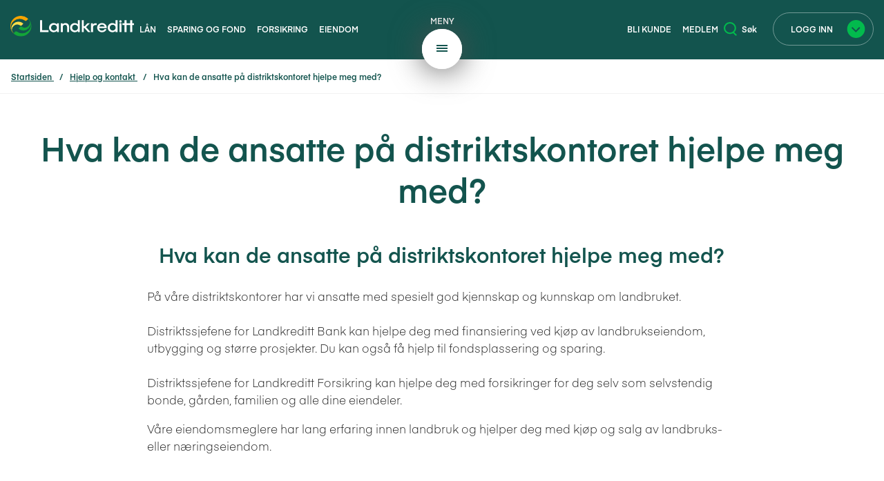

--- FILE ---
content_type: text/html; charset=utf-8
request_url: https://www.landkredittbank.no/hjelp-og-kundeservice/sporsmal-og-svar/om-oss/distriktssjefer/hva-kan-de-ansatte-pa-distriktskontoret-hjelpe-meg-med/?_t_id=WnrU8glWQ8eR-ML7fPJCiw&_t_hit.id=Landkreditt_Web_PageTypes_QnAPage/_064369d3-0a2f-4172-a71b-1bf62d267a15_no&_t_hit.pos=37&_t_q=Sparing
body_size: 11594
content:
<!DOCTYPE html>
<html lang="no" class="no-js">
<head>
    
<meta charset="utf-8" />
<title>Hva kan de ansatte p&#xE5; distriktskontoret hjelpe meg med? | Landkreditt</title>
<meta name="robots" content="all">
<meta name="description" content="">
<meta name="viewport" content="width=device-width,height=device-height,shrink-to-fit=0">
<meta property="og:type" content="website">
<meta property="og:site_name" content="Landkreditt">
<meta property="og:title" content="Hva kan de ansatte p&#xE5; distriktskontoret hjelpe meg med?">
<meta property="og:description" content="">
<meta property="og:url" content="https://www.landkredittbank.no/hjelp-og-kundeservice/sporsmal-og-svar/om-oss/distriktssjefer/hva-kan-de-ansatte-pa-distriktskontoret-hjelpe-meg-med/">
<meta property="og:locale" content="no">
<link href="https://www.landkredittbank.no/hjelp-og-kundeservice/sporsmal-og-svar/om-oss/distriktssjefer/hva-kan-de-ansatte-pa-distriktskontoret-hjelpe-meg-med/" rel="canonical" />
   

<link href="/dist/863.625bc6ea.css" rel="stylesheet" /><link href="/dist/global.2118827b.css" rel="stylesheet" />

<link rel="icon" type="image/png" href="/favicon-96x96.png" sizes="96x96" />
<link rel="icon" type="image/svg+xml" href="/favicon.svg" />
<link rel="shortcut icon" href="/favicon.ico" sizes="48x48" />
<link rel="apple-touch-icon" sizes="180x180" href="/apple-touch-icon.png" />
<link rel="manifest" href="/site.webmanifest" />

<script>(function (H) { H.className = H.className.replace(/\bno-js\b/, 'js') })(document.documentElement)</script>


<script>
    var dataLayer = window.dataLayer || [];

    dataLayer.push({
        'event': 'Pageview',
        'pagePath': 'www.landkredittbank.no',
        'pageTitle': 'Hva kan de ansatte p&#xE5; distriktskontoret hjelpe meg med? | Landkreditt',
        'metaSection': 'hjelp-og-kundeservice/',
        'metaSectionPath': '/hjelp-og-kundeservice/sporsmal-og-svar/om-oss/distriktssjefer/hva-kan-de-ansatte-pa-distriktskontoret-hjelpe-meg-med/',
        'metaSectionName': 'hva-kan-de-ansatte-pa-distriktskontoret-hjelpe-meg-med'
    });
</script>
<script>
    (function(w,d,s,l,i){w[l]=w[l]||[];w[l].push({'gtm.start':
            new Date().getTime(),event:'gtm.js'});var f=d.getElementsByTagName(s)[0],
        j=d.createElement(s),dl=l!='dataLayer'?'&l='+l:'';j.async=true;j.src=
        'https://www.googletagmanager.com/gtm.js?id='+i+dl;f.parentNode.insertBefore(j,f);
    })(window,document,'script','dataLayer','GTM-K2ZX9NX');</script>

    
    
    <script>
!function(T,l,y){var S=T.location,k="script",D="instrumentationKey",C="ingestionendpoint",I="disableExceptionTracking",E="ai.device.",b="toLowerCase",w="crossOrigin",N="POST",e="appInsightsSDK",t=y.name||"appInsights";(y.name||T[e])&&(T[e]=t);var n=T[t]||function(d){var g=!1,f=!1,m={initialize:!0,queue:[],sv:"5",version:2,config:d};function v(e,t){var n={},a="Browser";return n[E+"id"]=a[b](),n[E+"type"]=a,n["ai.operation.name"]=S&&S.pathname||"_unknown_",n["ai.internal.sdkVersion"]="javascript:snippet_"+(m.sv||m.version),{time:function(){var e=new Date;function t(e){var t=""+e;return 1===t.length&&(t="0"+t),t}return e.getUTCFullYear()+"-"+t(1+e.getUTCMonth())+"-"+t(e.getUTCDate())+"T"+t(e.getUTCHours())+":"+t(e.getUTCMinutes())+":"+t(e.getUTCSeconds())+"."+((e.getUTCMilliseconds()/1e3).toFixed(3)+"").slice(2,5)+"Z"}(),iKey:e,name:"Microsoft.ApplicationInsights."+e.replace(/-/g,"")+"."+t,sampleRate:100,tags:n,data:{baseData:{ver:2}}}}var h=d.url||y.src;if(h){function a(e){var t,n,a,i,r,o,s,c,u,p,l;g=!0,m.queue=[],f||(f=!0,t=h,s=function(){var e={},t=d.connectionString;if(t)for(var n=t.split(";"),a=0;a<n.length;a++){var i=n[a].split("=");2===i.length&&(e[i[0][b]()]=i[1])}if(!e[C]){var r=e.endpointsuffix,o=r?e.location:null;e[C]="https://"+(o?o+".":"")+"dc."+(r||"services.visualstudio.com")}return e}(),c=s[D]||d[D]||"",u=s[C],p=u?u+"/v2/track":d.endpointUrl,(l=[]).push((n="SDK LOAD Failure: Failed to load Application Insights SDK script (See stack for details)",a=t,i=p,(o=(r=v(c,"Exception")).data).baseType="ExceptionData",o.baseData.exceptions=[{typeName:"SDKLoadFailed",message:n.replace(/\./g,"-"),hasFullStack:!1,stack:n+"\nSnippet failed to load ["+a+"] -- Telemetry is disabled\nHelp Link: https://go.microsoft.com/fwlink/?linkid=2128109\nHost: "+(S&&S.pathname||"_unknown_")+"\nEndpoint: "+i,parsedStack:[]}],r)),l.push(function(e,t,n,a){var i=v(c,"Message"),r=i.data;r.baseType="MessageData";var o=r.baseData;return o.message='AI (Internal): 99 message:"'+("SDK LOAD Failure: Failed to load Application Insights SDK script (See stack for details) ("+n+")").replace(/\"/g,"")+'"',o.properties={endpoint:a},i}(0,0,t,p)),function(e,t){if(JSON){var n=T.fetch;if(n&&!y.useXhr)n(t,{method:N,body:JSON.stringify(e),mode:"cors"});else if(XMLHttpRequest){var a=new XMLHttpRequest;a.open(N,t),a.setRequestHeader("Content-type","application/json"),a.send(JSON.stringify(e))}}}(l,p))}function i(e,t){f||setTimeout(function(){!t&&m.core||a()},500)}var e=function(){var n=l.createElement(k);n.src=h;var e=y[w];return!e&&""!==e||"undefined"==n[w]||(n[w]=e),n.onload=i,n.onerror=a,n.onreadystatechange=function(e,t){"loaded"!==n.readyState&&"complete"!==n.readyState||i(0,t)},n}();y.ld<0?l.getElementsByTagName("head")[0].appendChild(e):setTimeout(function(){l.getElementsByTagName(k)[0].parentNode.appendChild(e)},y.ld||0)}try{m.cookie=l.cookie}catch(p){}function t(e){for(;e.length;)!function(t){m[t]=function(){var e=arguments;g||m.queue.push(function(){m[t].apply(m,e)})}}(e.pop())}var n="track",r="TrackPage",o="TrackEvent";t([n+"Event",n+"PageView",n+"Exception",n+"Trace",n+"DependencyData",n+"Metric",n+"PageViewPerformance","start"+r,"stop"+r,"start"+o,"stop"+o,"addTelemetryInitializer","setAuthenticatedUserContext","clearAuthenticatedUserContext","flush"]),m.SeverityLevel={Verbose:0,Information:1,Warning:2,Error:3,Critical:4};var s=(d.extensionConfig||{}).ApplicationInsightsAnalytics||{};if(!0!==d[I]&&!0!==s[I]){var c="onerror";t(["_"+c]);var u=T[c];T[c]=function(e,t,n,a,i){var r=u&&u(e,t,n,a,i);return!0!==r&&m["_"+c]({message:e,url:t,lineNumber:n,columnNumber:a,error:i}),r},d.autoExceptionInstrumented=!0}return m}(y.cfg);function a(){y.onInit&&y.onInit(n)}(T[t]=n).queue&&0===n.queue.length?(n.queue.push(a),n.trackPageView({})):a()}(window,document,{src: "https://js.monitor.azure.com/scripts/b/ai.2.gbl.min.js", crossOrigin: "anonymous", cfg: {instrumentationKey: '60efccab-5c3c-44b8-94a4-3c7fb3d8fb83', disableCookiesUsage: false }});
</script>

</head>
<body class="qnAPage" style="">
    
<noscript><iframe src="https://www.googletagmanager.com/ns.html?id=GTM-K2ZX9NX" height="0" width="0" style="display:none;visibility:hidden"></iframe></noscript>
    

<header class="page-header">
    <span class="visuallyHidden"><a href="#main">Hopp direkte til innhold</a></span>

    <div id="top" class="page-header__wrapper">
        <div class="globalNav">
            <div class="globalNav--left">
                <div class="split-wrapper">
                    <a class="split-wrapper__small logo" href="/" title="Til startsiden">
                        <img src="/UI/images/landkreditt-logo.svg" alt="Landkreditt logo" aria-hidden="true" width="278"/>
                    </a>
                    <nav id="nav" class="split-wrapper__large links tablet-up">
                        <h2 class="visuallyHidden">Seksjonsmeny</h2>
                        <ul class="links--left _jsNavSelector">
                                <li class="link-item">
                                    <a href="/lan/" target="">L&#xE5;n</a>
                                </li>
                                <li class="link-item">
                                    <a href="/sparing/" target="">Sparing og fond</a>
                                </li>
                                <li class="link-item">
                                    <a href="/forsikring/" target="">Forsikring</a>
                                </li>
                                <li class="link-item">
                                    <a href="/eiendom/" target="">Eiendom</a>
                                </li>
                        </ul>
                    </nav>
                </div>
            </div>

            <ul class="globalNav--mid hygiene desktop-only logo-wrapper tablet-up">
                <li class="mega-menu-trigger">
                    <button class="btn-simple _jsMegaMenuTrigger mega-menu-trigger__closed">
                        <div class="mega-menu-trigger__text">Meny</div>
                        <svg class="open" xmlns="http://www.w3.org/2000/svg" xmlns:xlink="http://www.w3.org/1999/xlink" viewBox="30 10 58 58">
                            <defs>
                                <style>
                                    .a {
                                        fill: #fff;
                                    }

                                    .b {
                                        fill: none;
                                        stroke: #13544e;
                                        stroke-width: 2px;
                                    }

                                    .c, .d {
                                        stroke: none;
                                    }

                                    .d {
                                        fill: #fff;
                                    }

                                    .e {
                                        filter: url(#a);
                                    }
                                </style>
                                <filter id="a" x="0" y="0" width="118" height="118" filterUnits="userSpaceOnUse">
                                    <feComposite in="SourceGraphic"/>
                                </filter>
                            </defs>
                            <g transform="translate(-313 -6)">
                                <g class="e" transform="matrix(1, 0, 0, 1, 313, 6)">
                                    <g class="a" transform="translate(35 15)">
                                        <path class="c"
                                              d="M 24 50.5 C 20.42362022399902 50.5 16.95289993286133 49.79899978637695 13.68424034118652 48.41646957397461 C 10.52834033966064 47.08163833618164 7.694580078125 45.17124176025391 5.261670112609863 42.73833084106445 C 2.828759908676147 40.305419921875 0.9183599948883057 37.47166061401367 -0.4164699912071228 34.31576156616211 C -1.799000024795532 31.04710006713867 -2.5 27.57637977600098 -2.5 24 C -2.5 20.42362022399902 -1.799000024795532 16.95289993286133 -0.4164699912071228 13.68424034118652 C 0.9183599948883057 10.52834033966064 2.828759908676147 7.694580078125 5.261670112609863 5.261670112609863 C 7.694580078125 2.828759908676147 10.52834033966064 0.9183599948883057 13.68424034118652 -0.4164699912071228 C 16.95289993286133 -1.799000024795532 20.42362022399902 -2.5 24 -2.5 C 27.57637977600098 -2.5 31.04710006713867 -1.799000024795532 34.31576156616211 -0.4164699912071228 C 37.47166061401367 0.9183599948883057 40.305419921875 2.828759908676147 42.73833084106445 5.261670112609863 C 45.17124176025391 7.694580078125 47.08163833618164 10.52834033966064 48.41646957397461 13.68424034118652 C 49.79899978637695 16.95289993286133 50.5 20.42362022399902 50.5 24 C 50.5 27.57637977600098 49.79899978637695 31.04710006713867 48.41646957397461 34.31576156616211 C 47.08163833618164 37.47166061401367 45.17124176025391 40.305419921875 42.73833084106445 42.73833084106445 C 40.305419921875 45.17124176025391 37.47166061401367 47.08163833618164 34.31576156616211 48.41646957397461 C 31.04710006713867 49.79899978637695 27.57637977600098 50.5 24 50.5 Z"/>
                                        <path class="d"
                                              d="M 24 0 C 10.74516677856445 0 0 10.74516677856445 0 24 C 0 37.25483322143555 10.74516677856445 48 24 48 C 37.25483322143555 48 48 37.25483322143555 48 24 C 48 10.74516677856445 37.25483322143555 0 24 0 M 24 -5 C 27.91277694702148 -5 31.71115493774414 -4.232555389404297 35.28964233398438 -2.718978881835938 C 38.74353408813477 -1.258110046386719 41.84439849853516 0.8322105407714844 44.50609970092773 3.493900299072266 C 47.16778945922852 6.155601501464844 49.25811004638672 9.256465911865234 50.71897888183594 12.71035385131836 C 52.2325553894043 16.28884506225586 53 20.08722305297852 53 24 C 53 27.91277694702148 52.2325553894043 31.71115493774414 50.71897888183594 35.28964233398438 C 49.25811004638672 38.74353408813477 47.16778945922852 41.84439849853516 44.50609970092773 44.50609970092773 C 41.84439849853516 47.16778945922852 38.74353408813477 49.25811004638672 35.28964233398438 50.71897888183594 C 31.71115493774414 52.2325553894043 27.91277694702148 53 24 53 C 20.08722305297852 53 16.28884506225586 52.2325553894043 12.71035385131836 50.71897888183594 C 9.256465911865234 49.25811004638672 6.155601501464844 47.16778945922852 3.493900299072266 44.50609970092773 C 0.8322105407714844 41.84439849853516 -1.258110046386719 38.74353408813477 -2.718978881835938 35.28964233398438 C -4.232555389404297 31.71115493774414 -5 27.91277694702148 -5 24 C -5 20.08722305297852 -4.232555389404297 16.28884506225586 -2.718978881835938 12.71035385131836 C -1.258110046386719 9.256465911865234 0.8322105407714844 6.155601501464844 3.493900299072266 3.493900299072266 C 6.155601501464844 0.8322105407714844 9.256465911865234 -1.258110046386719 12.71035385131836 -2.718978881835938 C 16.28884506225586 -4.232555389404297 20.08722305297852 -5 24 -5 Z"/>
                                    </g>
                                </g>
                                <g transform="translate(364 40)">
                                    <line class="b" x2="16"/>
                                    <line class="b" x2="16" transform="translate(0 4)"/>
                                    <line class="b" x2="16" transform="translate(0 8)"/>
                                </g>
                            </g>
                        </svg>
                        <svg class="closed"
                             viewBox="30 10 58 58"
                             version="1.1"
                             id="svg63"
                             xmlns="http://www.w3.org/2000/svg"
                             xmlns:svg="http://www.w3.org/2000/svg">
                            <defs
                                id="defs43">
                                <style
                                    id="style38">
                                    .a {
                                        fill: #fff;
                                    }

                                    .b {
                                        fill: none;
                                        stroke: #13544e;
                                        stroke-width: 2px;
                                    }

                                    .c, .d {
                                        stroke: none;
                                    }

                                    .d {
                                        fill: #fff;
                                    }

                                    .e {
                                        filter: url(#a);
                                    }
                                </style>
                                <filter
                                    id="a"
                                    x="0"
                                    y="0"
                                    width="118"
                                    height="118"
                                    filterUnits="userSpaceOnUse">
                                    <feComposite
                                        in="SourceGraphic"
                                        in2="SourceGraphic"
                                        id="feComposite40"/>
                                </filter>
                            </defs>
                            <g
                                transform="translate(-313,-6)"
                                id="g61"
                                style="display:inline">
                                <g
                                    class="e"
                                    transform="translate(313,6)"
                                    id="g51">
                                    <g
                                        class="a"
                                        transform="translate(35,15)"
                                        id="g49">
                                        <path
                                            class="c"
                                            d="M 24,50.5 C 20.42362,50.5 16.9529,49.799 13.68424,48.41647 10.52834,47.081638 7.6945801,45.171242 5.2616701,42.738331 2.8287599,40.30542 0.91835999,37.471661 -0.41646999,34.315762 -1.799,31.0471 -2.5,27.57638 -2.5,24 -2.5,20.42362 -1.799,16.9529 -0.41646999,13.68424 0.91835999,10.52834 2.8287599,7.6945801 5.2616701,5.2616701 7.6945801,2.8287599 10.52834,0.91835999 13.68424,-0.41646999 16.9529,-1.799 20.42362,-2.5 24,-2.5 c 3.57638,0 7.0471,0.701 10.315762,2.08353001 3.155899,1.33482998 5.989658,3.24522989 8.422569,5.67814009 2.432911,2.43291 4.343307,5.2666699 5.678139,8.4225699 C 49.799,16.9529 50.5,20.42362 50.5,24 c 0,3.57638 -0.701,7.0471 -2.08353,10.315762 -1.334832,3.155899 -3.245228,5.989658 -5.678139,8.422569 -2.432911,2.432911 -5.26667,4.343307 -8.422569,5.678139 C 31.0471,49.799 27.57638,50.5 24,50.5 Z"
                                            id="path45"/>
                                        <path
                                            class="d"
                                            d="M 24,0 C 10.745167,0 0,10.745167 0,24 0,37.254833 10.745167,48 24,48 37.254833,48 48,37.254833 48,24 48,10.745167 37.254833,0 24,0 m 0,-5 c 3.912777,0 7.711155,0.7674446 11.289642,2.2810211 3.453892,1.4608689 6.554756,3.55118944 9.216458,6.2128792 2.661689,2.6617012 4.75201,5.7625656 6.212879,9.2164537 C 52.232555,16.288845 53,20.087223 53,24 c 0,3.912777 -0.767445,7.711155 -2.281021,11.289642 -1.460869,3.453892 -3.55119,6.554756 -6.212879,9.216458 -2.661702,2.661689 -5.762566,4.75201 -9.216458,6.212879 C 31.711155,52.232555 27.912777,53 24,53 20.087223,53 16.288845,52.232555 12.710354,50.718979 9.2564659,49.25811 6.1556015,47.167789 3.4939003,44.5061 0.83221054,41.844398 -1.25811,38.743534 -2.7189789,35.289642 -4.2325554,31.711155 -5,27.912777 -5,24 -5,20.087223 -4.2325554,16.288845 -2.7189789,12.710354 -1.25811,9.2564659 0.83221054,6.1556015 3.4939003,3.4939003 6.1556015,0.83221054 9.2564659,-1.25811 12.710354,-2.7189789 16.288845,-4.2325554 20.087223,-5 24,-5 Z"
                                            id="path47"/>
                                    </g>
                                </g>
                            </g>
                            <g
                                transform="rotate(-45,69.622738,-38.419246)"
                                id="g495"
                                style="display:inline">
                                <line
                                    x2="16"
                                    transform="translate(0,8)"
                                    fill="none"
                                    stroke="#13544e"
                                    stroke-width="2"
                                    id="line491"
                                    x1="0"
                                    y1="0"
                                    y2="0"/>
                                <line
                                    x2="16"
                                    transform="rotate(90,4,4)"
                                    fill="none"
                                    stroke="#13544e"
                                    stroke-width="2"
                                    id="line493"
                                    x1="0"
                                    y1="0"
                                    y2="0"/>
                            </g>
                        </svg>
                    </button>
                </li>
            </ul>

            <div class="globalNav--right menu-wrapper">
                    <div class="hygiene links split-wrapper">
                        <ul class="links--right split-wrapper__large">
                                <li class="desktop-only link-item link-item--desktop">
                                    <a href="/bli-kunde/">Bli kunde</a>
                                </li>
                                <li class="desktop-only link-item link-item--desktop">
                                    <a href="/om-oss/medlemssider/">Medlem</a>
                                </li>
                            <li class="mega-menu-trigger tablet-down">
                                <button class="btn-simple _jsMobileBackButton hidden">
                                    <svg xmlns="http://www.w3.org/2000/svg" width="12.728" height="12.728"
                                         viewBox="0 0 12.728 12.728">
                                        <g transform="translate(12.728 12.021) rotate(180)">
                                            <path d="M468.583,774.583h8v-8"
                                                  transform="translate(-873.395 -205.061) rotate(-45)" fill="none"
                                                  stroke="#fff" stroke-width="2"/>
                                        </g>
                                    </svg>
                                    <div class="mega-menu-trigger__text">Tilbake</div>
                                </button>
                                <button
                                    class="btn-simple _jsMegaMenuTrigger _jsMobileTrigger mega-menu-trigger__closed">
                                    <span class="_jsMenuClosed">
                                        <svg xmlns="http://www.w3.org/2000/svg" width="24" height="14" viewBox="0 0 24 14">
                                            <g transform="translate(0 1)">
                                                <line x2="24" fill="none" stroke="#fff" stroke-width="2"/>
                                                <line x2="24" transform="translate(0 6)" fill="none" stroke="#fff"
                                                      stroke-width="2"/>
                                                <line x2="24" transform="translate(0 12)" fill="none" stroke="#fff"
                                                      stroke-width="2"/>
                                            </g>
                                        </svg>
                                        <span class="mega-menu-trigger__text">
                                            Meny
                                        </span>
                                    </span>
                                    <span class="_jsMenuOpened" style="display: none">
                                        <svg xmlns="http://www.w3.org/2000/svg" width="33.941" height="33.941"
                                             viewBox="0 0 33.941 33.941">
                                            <g transform="translate(16.971) rotate(45)">
                                                <line x2="24" transform="translate(0 12)" fill="none" stroke="#fff"
                                                      stroke-width="2"/><line x2="24" transform="translate(12) rotate(90)"
                                                                              fill="none" stroke="#fff" stroke-width="2"/>
                                            </g>
                                        </svg>
                                        <div class="mega-menu-trigger__text">Lukk</div>
                                    </span>
                                </button>
                            </li>
                        </ul>
                        <ul class="split-wrapper__small">
                                <li class="tablet-up link-item">
                                    <button class="btn-simple _jsQuickSearchToggler" type="button">
                                        <svg class="btn-simple__icon" xmlns="http://www.w3.org/2000/svg" width="18.285" height="19.819" viewBox="0 0 18.285 19.819">
                                            <g transform="translate(-2.934 -2.35)">
                                                <circle cx="7.58" cy="7.58" r="7.58" transform="translate(3.934 3.35)" fill="none" stroke="#02ba4d" stroke-width="2"/>
                                                <line x2="4.462" y2="4.462" transform="translate(16.05 16.999)" fill="none" stroke="#02ba4d" stroke-width="2"/>
                                            </g>
                                        </svg>
                                        Søk
                                    </button>
                                </li>
            
                                    <li class="login-menu-trigger link-item">
                                        <button class="btn-login _jsLoginMenuTrigger login-menu-trigger__closed">
                                            <span class="btn-login__text login-menu-trigger__text">Logg inn</span>
                                            <svg
                                                class="btn-login__icon"
                                                width="26"
                                                height="26"
                                                viewBox="0 0 26 26"
                                                version="1.1"
                                                id="svg111"
                                                xmlns="http://www.w3.org/2000/svg"
                                                xmlns:svg="http://www.w3.org/2000/svg">
                                                <defs id="defs115"/>
                                                <g
                                                    id="Group_993"
                                                    data-name="Group 993"
                                                    transform="translate(-326,-756)">
                                                    <path
                                                        id="Path_1237"
                                                        data-name="Path 1237"
                                                        d="M 13,0 A 13,13 0 1 1 0,13 13,13 0 0 1 13,0 Z"
                                                        transform="translate(326,756)"
                                                        fill="#02ba4d"/>
                                                </g>
                                                <path
                                                    d="m 7.0602133,10.815729 5.6568537,5.656854 5.656854,-5.656854"
                                                    fill="none"
                                                    stroke="#13544e"
                                                    stroke-width="2"
                                                    id="path125"/>
                                            </svg>
                                        </button>
        <nav id="_jsLoginMenuContainer" class="login-menu" style="display: none;">
            <button class="_jsLoginMenuTrigger login-menu-inline">
                <span class="login-menu-inline__text">
                    Logg inn
                </span>
                <span class="login-menu-inline__icon">
                    <svg
                        width="26"
                        height="26"
                        viewBox="0 0 26 26"
                        version="1.1"
                        id="svg111"
                        xmlns="http://www.w3.org/2000/svg"
                        xmlns:svg="http://www.w3.org/2000/svg">
                        <defs id="defs115"/>
                        <g
                            id="Group_993"
                            data-name="Group 993"
                            transform="translate(-326,-756)">
                            <path
                                id="Path_1237"
                                data-name="Path 1237"
                                d="M 13,0 A 13,13 0 1 1 0,13 13,13 0 0 1 13,0 Z"
                                transform="translate(326,756)"
                                fill="#02ba4d"/>
                        </g>
                        <path
                            d="m 7.0602133,10.815729 5.6568537,5.656854 5.656854,-5.656854"
                            fill="none"
                            stroke="#13544e"
                            stroke-width="2"
                            id="path125"/>
                    </svg>
                </span>
            </button>
        
                <ul>
                        <li><a href="/logg-inn/?tab=nettbanken">Nettbanken</a></li>
                        <li><a href="/logg-inn/?tab=nettbank-bedrift">Nettbank Bedrift</a></li>
                        <li><a href="/logg-inn/?tab=lanesoknad">L&#xE5;nes&#xF8;knad</a></li>
                        <li><a href="/logg-inn/?tab=fond">Fond/pensjon</a></li>
                        <li><a href="/logg-inn/?tab=forsikring">Forsikring</a></li>
                        <li><a href="/logg-inn/?tab=signering">Signering</a></li>
                        <li><a href="/logg-inn/?tab=mastercard">Mastercard</a></li>
                </ul>
        </nav>
                                    </li>
                        </ul>
                    </div>
            </div>
        </div>
    </div>

    <div class="nav clearfix" id="_jsMobileSearch">
        <div class="mobile-only">
                <div class="search">
        <form method="get" action="/sok/">
            <div class="quick-search" id="searchNav">
                <input id="d5e9dbc0-8874-4678-8ad4-46215c4708c0_searchText" name="q" class="_jsSearchText quick-search__text" type="search">
                <input type="submit" value="S&#xF8;k" title="S&#xF8;k" class="_jsQuickSearchButton quick-search__button quick-search__helper-button">

                <button class="quick-search__button">
                    <span class="visuallyHidden">Søk</span>
                </button>
            </div>
        </form>
                </div>
        </div>
    </div>
        <div id="searchContainer" class="module module--fullwidth notification search-overlay">
            <button class="_jsCloseQuickSearch quick-search__close" type="button" aria-label="Steng søk (x)">×</button>
            <div class="container">
                <div class="main-search row">
                    <div class="col-md-10 col-md-offset-1">
<form action="/sok/QuickSearch" data-ajax="true" data-ajax-method="GET" data-ajax-mode="replace" data-ajax-update="#_jsQuickSearchResult" method="post">                            <div class="quick-search" id="searchNav")>
                                <div class="quick-search__inputs">
                                    <div class="_jsQuickSearchCurrentPage" style="display: none;">52262</div>
                                    <div class="_jsQuickSearchUrl" style="display: none;">/sok/?q=</div>
                                    <input id="searchText" name="searchText" class="_jsSearchText2 quick-search__text" type="search">
                                    <button type="submit" class="quick-search__button _jsQuickSearchButton2">
                                        <span class="visuallyHidden">Søk"</span>
                                    </button>
                                </div>
                            </div>
</form>
                        <div id="_jsQuickSearchResult" class="quick-search__results"></div>
                    </div>
                </div>
            </div>
        </div>

        <nav id="_jsMegaMenuContainer" class="mega-menu" style="display: none;">
            <h2 class="visuallyHidden">
                Hovedmeny
            </h2>
            <div class="container">
                <div class="mega-menu__wrapper">
                    <div class="mega-menu__navigation _jsNavWrapper">
                        <ul class="mega-menu__navigation--large">
                                <li>
                                    <a class="navigation-item _jsNavItem" href="#" onclick="hideAllMenuItemsExcept(this)">Daglig bruk</a>
                                </li>
                                <li>
                                    <a class="navigation-item _jsNavItem" href="#" onclick="hideAllMenuItemsExcept(this)">L&#xE5;n</a>
                                </li>
                                <li>
                                    <a class="navigation-item _jsNavItem" href="#" onclick="hideAllMenuItemsExcept(this)">Sparing og fond</a>
                                </li>
                                <li>
                                    <a class="navigation-item _jsNavItem" href="#" onclick="hideAllMenuItemsExcept(this)">Forsikring</a>
                                </li>
                                <li>
                                    <a class="navigation-item _jsNavItem" href="#" onclick="hideAllMenuItemsExcept(this)">Eiendom</a>
                                </li>
                        </ul>
                        <div class="mega-menu__navigation--small">
                            
<ul>
        <li>
            <a href="/vare-priser/">V&#xE5;re priser</a>
        </li>
        <li>
            <a href="/om-oss/presse/">Presse</a>
        </li>
        <li>
            <a href="/om-oss/jobb-hos-oss/">Jobb hos oss</a>
        </li>
        <li>
            <a href="/hjelp-og-kundeservice/">Hjelp og kontakt</a>
        </li>
</ul>
                            <ul class="mega-menu__navigation--desktop-down">
                                    <li class="link-item">
                                        <a class="navigation-item" href="/bli-kunde/">Bli kunde</a>
                                    </li>
                                    <li class="link-item">
                                        <a class="navigation-item" href="/om-oss/medlemssider/">Medlem</a>
                                    </li>
                            </ul>
                        </div>
                    </div>
        
                    <div class="mega-menu__dynamic-area _jsDynamicWrapper">
                        
<div class="threeColumns  columnItem clearfix">
<div class="menu-block _jsMenuItem" data-title="Daglig bruk">
    <h2 class="menu-block__heading">
        Daglig bruk
            <span class="menu-block-icon">
                <img alt="" src="/globalassets/bilder/ikoner/outline/svg/privat-outline.svg" />
            </span>
    </h2>

    <div class="menu-block__items">
        
<div class="threeColumns  columnItem clearfix">

<div class="link-list module">
    <div class="link-list__content   ">
                <h2 class="link-list__heading">Kontoer</h2>


        <div class="link-list__accordion-content _jsNavProduct" id="nav-product-1">


            



        <ul>
                <li><a href="/daglig-bruk/konto/brukskonto/">Brukskonto</a></li>
                <li><a href="/sparing/sparekontoer/">Sparekontoer</a></li>
                <li><a href="/daglig-bruk/konto/for-barn-og-ungdom/">For barn og ungdom</a></li>
                <li><a href="/daglig-bruk/konto/depositumskonto/">Depositumskonto</a></li>
        </ul>

            

        </div>
        <div class="_jsNavProduct" id="nav-product-2" style="display: none;">

        </div>
        <div class="_jsNavProduct" id="nav-product-3" style="display: none;">

        </div>
    </div>
</div>

</div><div class="threeColumns  columnItem clearfix">

<div class="link-list module">
    <div class="link-list__content   ">
                <h2 class="link-list__heading">Kort</h2>


        <div class="link-list__accordion-content _jsNavProduct" id="nav-product-1">


            



        <ul>
                <li><a href="/daglig-bruk/kort/bankkort/">Bankkort</a></li>
                <li><a href="/daglig-bruk/kort/barnekort/">Barnekort</a></li>
                <li><a href="/daglig-bruk/kort/ungdomskort/">Ungdomskort</a></li>
                <li><a href="/daglig-bruk/kort/kredittkort/">Kredittkort</a></li>
        </ul>

            

        </div>
        <div class="_jsNavProduct" id="nav-product-2" style="display: none;">

        </div>
        <div class="_jsNavProduct" id="nav-product-3" style="display: none;">

        </div>
    </div>
</div>

</div><div class="threeColumns  columnItem clearfix">

<div class="link-list module">
    <div class="link-list__content   ">
                <h2 class="link-list__heading">Tjenester</h2>


        <div class="link-list__accordion-content _jsNavProduct" id="nav-product-1">


            



        <ul>
                <li><a href="/daglig-bruk/mobile-tjenester/">Mobile tjenester</a></li>
                <li><a href="/bedrift/">For bedrifter</a></li>
                <li><a href="/bedrift/tjenester/regnskapsintegrasjon/">Regnskapsintegrasjon</a></li>
        </ul>

            

        </div>
        <div class="_jsNavProduct" id="nav-product-2" style="display: none;">

        </div>
        <div class="_jsNavProduct" id="nav-product-3" style="display: none;">

        </div>
    </div>
</div>

</div><div class="threeColumns  columnItem clearfix">

<div class="link-list module">
    <div class="link-list__content   ">
                <h2 class="link-list__heading">For medlemmer</h2>


        <div class="link-list__accordion-content _jsNavProduct" id="nav-product-1">


            



        <ul>
                <li><a href="/om-oss/medlemssider/">Medlemsfordeler</a></li>
                <li><a href="/bondelaget/">Norges Bondelag</a></li>
        </ul>

            

        </div>
        <div class="_jsNavProduct" id="nav-product-2" style="display: none;">

        </div>
        <div class="_jsNavProduct" id="nav-product-3" style="display: none;">

        </div>
    </div>
</div>

</div><div class="threeColumns  columnItem clearfix">

<div class="link-list module">
    <div class="link-list__content   ">
                <h2 class="link-list__heading">Om oss</h2>


        <div class="link-list__accordion-content _jsNavProduct" id="nav-product-1">


            



        <ul>
                <li><a href="/om-oss/">Om Landkreditt</a></li>
                <li><a href="/om-oss/barekraft/">B&#xE6;rekraft</a></li>
                <li><a href="/om-oss/distriktssjefer/">Distriktssjefer</a></li>
                <li><a href="/arrangementer/">Arrangementer</a></li>
                <li><a href="/nyheter/">Nyheter</a></li>
        </ul>

            

        </div>
        <div class="_jsNavProduct" id="nav-product-2" style="display: none;">

        </div>
        <div class="_jsNavProduct" id="nav-product-3" style="display: none;">

        </div>
    </div>
</div>

</div>
        

    </div>
</div></div><div class="threeColumns  columnItem clearfix">
<div class="menu-block _jsMenuItem" data-title="L&#xE5;n">
    <h2 class="menu-block__heading">
        L&#xE5;n
            <span class="menu-block-icon">
                <img alt="L&#xE5;n" src="/globalassets/bilder/ikoner/outline/svg/jeg-vil-kjope-outline.svg" />
            </span>
    </h2>

    <div class="menu-block__items">
        
<div class="threeColumns  columnItem clearfix">

<div class="link-list module">
    <div class="link-list__content   ">
                <h2 class="link-list__heading">Boligl&#xE5;n</h2>


        <div class="link-list__accordion-content _jsNavProduct" id="nav-product-1">


            



        <ul>
                <li><a href="/lan/privat/boliglan/">Boligl&#xE5;n</a></li>
                <li><a href="/lan/privat/finansieringsbevis/">Finansieringsbevis</a></li>
                <li><a href="/lan/privat/forstehjemslan/">F&#xF8;rstehjemsl&#xE5;n </a></li>
                <li><a href="/lan/privat/rammelan/">Rammel&#xE5;n</a></li>
                <li><a href="/lan/privat/gront-boliglan/">Gr&#xF8;nt boligl&#xE5;n</a></li>
                <li><a href="/lan/privat/mellomfinansiering/">Mellomfinansiering</a></li>
                <li><a href="/lan/privat/refinansiering/">Refinansiering</a></li>
        </ul>

            

        </div>
        <div class="_jsNavProduct" id="nav-product-2" style="display: none;">

        </div>
        <div class="_jsNavProduct" id="nav-product-3" style="display: none;">

        </div>
    </div>
</div>

</div><div class="threeColumns  columnItem clearfix">

<div class="link-list module">
    <div class="link-list__content   ">
                <h2 class="link-list__heading">Landbruksl&#xE5;n</h2>


        <div class="link-list__accordion-content _jsNavProduct" id="nav-product-1">


            



        <ul>
                <li><a href="/lan/landbruk/Landbrukslan/">Landbruksl&#xE5;n</a></li>
                <li><a href="/lan/landbruk/finansieringsbevis/">Finansieringsbevis landbruk</a></li>
                <li><a href="/lan/landbruk/gront-landbrukslan/">Gr&#xF8;nt landbruksl&#xE5;n</a></li>
                <li><a href="/lan/landbruk/gardskreditt/">G&#xE5;rdskreditt</a></li>
                <li><a href="/lan/landbruk/driftskreditt/">Driftskreditt</a></li>
                <li><a href="/lan/landbruk/ny-bonde-lan/">Ny bonde-l&#xE5;n</a></li>
                <li><a href="/lan/landbruk/traktorlan/">Traktorl&#xE5;n</a></li>
                <li><a href="/lan/landbruk/byggekreditt/">Byggekreditt</a></li>
                <li><a href="/lan/landbruk/prosjektfinansiering/">Prosjektfinansiering</a></li>
                <li><a href="/lan/landbruk/pantefrafall-og-prioritetsvikelse/">Pantefrafall</a></li>
        </ul>

            

        </div>
        <div class="_jsNavProduct" id="nav-product-2" style="display: none;">

        </div>
        <div class="_jsNavProduct" id="nav-product-3" style="display: none;">

        </div>
    </div>
</div>

</div>
        
<div class="threeColumns  columnItem clearfix">
    <article class="module simple-teaser ">
        <div class="simple-teaser__content  simple-teaser__content--pt-small bg-light-green ">
                <a class="simple-teaser__link-wrapping _jsTeaserLink" href="/kalkulatorer/lanekalkulator-betjeningsevne/" data-gtm-class="teaser" data-gtm-id="Sjekk hvor mye du kan låne (161543)">

                <p class="simple-teaser__overline">
                    L&#xE5;nekalkulator
                </p>

<img alt="" class="simple-teaser__icon" src="/globalassets/bilder/ikoner/outline/svg---lys-bakgrunn-default/pengesekk-og-kalkulator.svg" />
                    <h2 class="simple-teaser__heading">
                        Hvor mye kan jeg l&#xE5;ne?
                    </h2>


            <div class="simple-teaser__body">
                
<p>Pr&oslash;v l&aring;nekalkulatoren for &aring; f&aring; en indikasjon p&aring; din betjeningsevne, og hva du kan f&aring; i boligl&aring;n hos oss.</p>
            </div>

                    <p class="simple-teaser__editor">
                        <span class="btn btn--primary _jsPrimary">
                            Sjekk hvor mye du kan l&#xE5;ne
                        </span>
                    </p>

                </a>


            

        </div>
    </article>

</div>
    </div>
</div></div><div class="threeColumns  columnItem clearfix">
<div class="menu-block _jsMenuItem" data-title="Sparing og fond">
    <h2 class="menu-block__heading">
        Sparing og fond
            <span class="menu-block-icon">
                <img alt="Sparing og fond" src="/globalassets/bilder/ikoner/outline/svg/sparing-outline.svg" />
            </span>
    </h2>

    <div class="menu-block__items">
        
<div class="threeColumns  columnItem clearfix">

<div class="link-list module">
    <div class="link-list__content   ">
                <h2 class="link-list__heading">Sparing p&#xE5; konto</h2>


        <div class="link-list__accordion-content _jsNavProduct" id="nav-product-1">
                <a class="" href="/sparing/">

                </a>

            



        <ul>
                <li><a href="/sparing/sparekontoer/">Sparekontoer</a></li>
                <li><a href="/sparing/boligsparing-for-ungdom-bsu/">BSU</a></li>
                <li><a href="/sparing/gardssparing-for-unge-gsu/">G&#xE5;rdssparing for unge</a></li>
                <li><a href="/sparing/smasparing/">Sm&#xE5;sparing</a></li>
        </ul>

            

        </div>
        <div class="_jsNavProduct" id="nav-product-2" style="display: none;">

        </div>
        <div class="_jsNavProduct" id="nav-product-3" style="display: none;">

        </div>
    </div>
</div>

</div><div class="threeColumns  columnItem clearfix">

<div class="link-list module">
    <div class="link-list__content   ">
                <h2 class="link-list__heading">Fond</h2>


        <div class="link-list__accordion-content _jsNavProduct" id="nav-product-1">


            



        <ul>
                <li><a href="/landkredittfondene/">V&#xE5;re fond - oversikt og avkastning</a></li>
                <li><a href="/landkredittfondene/kjop-salg-fond/">Kj&#xF8;p og salg av fond</a></li>
        </ul>

            

        </div>
        <div class="_jsNavProduct" id="nav-product-2" style="display: none;">

        </div>
        <div class="_jsNavProduct" id="nav-product-3" style="display: none;">

        </div>
    </div>
</div>

</div><div class="threeColumns  columnItem clearfix">

<div class="link-list module">
    <div class="link-list__content   ">
                <h2 class="link-list__heading">Pensjon</h2>


        <div class="link-list__accordion-content _jsNavProduct" id="nav-product-1">


            



        <ul>
                <li><a href="/landkredittfondene/pensjon/individuell-pensjonssparing/">IPS</a></li>
                <li><a href="/landkredittfondene/pensjon/obligatorisk-tjenestepensjon-for-bedrifter-landbruk/">Tjenestepensjon for bedrifter</a></li>
                <li><a href="/landkredittfondene/pensjon/pensjonssparing-for-selvstendig-naringsdrivende/">Pensjonssparing for selvstendig n&#xE6;ringsdrivende</a></li>
                <li><a href="/landkredittfondene/pensjon/pensjonskapitalbevis/">Pensjonskapitalbevis</a></li>
                <li><a href="/landkredittfondene/pensjon/egen-pensjonskonto/">Egen pensjonskonto</a></li>
        </ul>

            

        </div>
        <div class="_jsNavProduct" id="nav-product-2" style="display: none;">

        </div>
        <div class="_jsNavProduct" id="nav-product-3" style="display: none;">

        </div>
    </div>
</div>

</div>
        
<div class="threeColumns  columnItem clearfix">
    <article class="module simple-teaser ">
        <div class="simple-teaser__content  simple-teaser__content--pt-small bg-light-green ">
                <a class="simple-teaser__link-wrapping _jsTeaserLink" href="/hjelp-og-kundeservice/bank/sparing/" data-gtm-class="teaser" data-gtm-id="Kontakt oss (109679)">

                <p class="simple-teaser__overline">
                    Kontakt oss
                </p>


                    <h2 class="simple-teaser__heading">
                        &#xD8;nsker du r&#xE5;d eller hjelp til sparing?
                    </h2>


            <div class="simple-teaser__body">
                
<p>Kontakt oss, s&aring; skal vi hjelpe deg.</p>
            </div>

                    <p class="simple-teaser__editor">
                        <span class="btn btn--primary _jsPrimary">
                            Kontakt oss
                        </span>
                    </p>

                </a>


            

        </div>
    </article>

</div>
    </div>
</div></div><div class="threeColumns  columnItem clearfix">
<div class="menu-block _jsMenuItem" data-title="Forsikring">
    <h2 class="menu-block__heading">
        Forsikring
            <span class="menu-block-icon">
                <img alt="Forsikring" src="/globalassets/bilder/ikoner/outline/svg/forsikring-outline.svg" />
            </span>
    </h2>
        <a href="/forsikring/" class="menu-block__link mobile-only">Gå til forside Forsikring <span class="arrow mobile-only"></span></a>

    <div class="menu-block__items">
        
<div class="threeColumns  columnItem clearfix">

<div class="link-list module">
    <div class="link-list__content   ">
                <h2 class="link-list__heading">V&#xE5;re forsikringer</h2>


        <div class="link-list__accordion-content _jsNavProduct" id="nav-product-1">


            



        <ul>
                <li><a href="/forsikring/privat/">Privatforsikringer</a></li>
                <li><a href="/forsikring/landbruk/">Landbruksforsikringer</a></li>
                <li><a href="/forsikring/bedrift/">N&#xE6;ringslivsforsikringer</a></li>
                <li><a href="/forsikring/vilkar/">Vilk&#xE5;r og IPID</a></li>
        </ul>

            

        </div>
        <div class="_jsNavProduct" id="nav-product-2" style="display: none;">

        </div>
        <div class="_jsNavProduct" id="nav-product-3" style="display: none;">

        </div>
    </div>
</div>

</div><div class="threeColumns  columnItem clearfix">

<div class="link-list module">
    <div class="link-list__content   ">
                <h2 class="link-list__heading">Snarveier</h2>


        <div class="link-list__accordion-content _jsNavProduct" id="nav-product-1">


            



        <ul>
                <li><a href="/forsikring/meld-skade/">Meld skade</a></li>
                <li><a href="/forsikring/agenter/">Agenter</a></li>
                <li><a href="/om-oss/distriktssjefer/">Distriktssjefer</a></li>
                <li><a href="/bondelaget/">Medlem i Bondelaget?</a></li>
        </ul>

            

        </div>
        <div class="_jsNavProduct" id="nav-product-2" style="display: none;">

        </div>
        <div class="_jsNavProduct" id="nav-product-3" style="display: none;">

        </div>
    </div>
</div>

</div>
        

    </div>
</div></div><div class="threeColumns  columnItem clearfix">
<div class="menu-block _jsMenuItem" data-title="Eiendom">
    <h2 class="menu-block__heading">
        Eiendom
            <span class="menu-block-icon">
                <img alt="Eiendom" src="/globalassets/bilder/ikoner/outline/svg---lys-bakgrunn-default/hus.svg" />
            </span>
    </h2>
        <a href="/eiendom/" class="menu-block__link mobile-only">Gå til forside Eiendom <span class="arrow mobile-only"></span></a>

    <div class="menu-block__items">
        
<div class="threeColumns  columnItem clearfix">

<div class="link-list module">
    <div class="link-list__content   ">
                <h2 class="link-list__heading">Kj&#xF8;pe</h2>


        <div class="link-list__accordion-content _jsNavProduct" id="nav-product-1">


            



        <ul>
                <li><a href="https://eiendom.landkreditt.no/eiendommer">Eiendommer til salgs</a></li>
                <li><a href="/eiendom/kjop/kjopeprosess/">Kj&#xF8;peprosessen</a></li>
                <li><a href="/eiendom/godtavite/">Godt &#xE5; vite</a></li>
                <li><a href="/eiendom/finansiering/">Finansiering</a></li>
        </ul>

            

        </div>
        <div class="_jsNavProduct" id="nav-product-2" style="display: none;">

        </div>
        <div class="_jsNavProduct" id="nav-product-3" style="display: none;">

        </div>
    </div>
</div>

</div><div class="threeColumns  columnItem clearfix">

<div class="link-list module">
    <div class="link-list__content   ">
                <h2 class="link-list__heading">Selge</h2>


        <div class="link-list__accordion-content _jsNavProduct" id="nav-product-1">


            



        <ul>
                <li><a href="/eiendom/salg/salgsprosess/">Salgsprosessen</a></li>
                <li><a href="https://eiendom.landkreditt.no/verdivurdering">Verdivurdering</a></li>
        </ul>

            

        </div>
        <div class="_jsNavProduct" id="nav-product-2" style="display: none;">

        </div>
        <div class="_jsNavProduct" id="nav-product-3" style="display: none;">

        </div>
    </div>
</div>

</div><div class="threeColumns  columnItem clearfix">

<div class="link-list module">
    <div class="link-list__content   ">
                <h2 class="link-list__heading">Om Landkreditt Eiendom</h2>


        <div class="link-list__accordion-content _jsNavProduct" id="nav-product-1">
                <a class="" href="/eiendom/om-oss/">

                </a>

            



        <ul>
                <li><a href="/hjelp-og-kundeservice/eiendom/">Kontakt oss</a></li>
                <li><a href="https://eiendom.landkreditt.no/omrade">V&#xE5;re meglere</a></li>
                <li><a href="/eiendom/vederlag-priser/">Priser</a></li>
                <li><a href="/eiendom/om-oss/">Om Landkreditt Eiendom</a></li>
        </ul>

            

        </div>
        <div class="_jsNavProduct" id="nav-product-2" style="display: none;">

        </div>
        <div class="_jsNavProduct" id="nav-product-3" style="display: none;">

        </div>
    </div>
</div>

</div>
        

    </div>
</div></div>
                    </div>
                </div>
            </div>
        </nav>
</header>

    
<nav class="breadcrumb">
    <ul class="breadcrumb__container" itemprop="breadcrumb" itemscope itemtype="https://schema.org/BreadcrumbList">
            <li class="breadcrumb__item" itemprop="itemListElement" itemscope itemtype="https://schema.org/ListItem">
                <meta itemprop="position" content="1"/>
                    <a itemprop="item" href="/">
                        <span itemprop="name">Startsiden</span>
                    </a>
            </li>
            <li class="breadcrumb__item" itemprop="itemListElement" itemscope itemtype="https://schema.org/ListItem">
                <meta itemprop="position" content="2"/>
                    <a itemprop="item" href="/hjelp-og-kundeservice/">
                        <span itemprop="name">Hjelp og kontakt</span>
                    </a>
            </li>
            <li class="breadcrumb__item" itemprop="itemListElement" itemscope itemtype="https://schema.org/ListItem">
                <meta itemprop="position" content="3"/>
                    <link itemprop="item" href="/hjelp-og-kundeservice/sporsmal-og-svar/om-oss/distriktssjefer/hva-kan-de-ansatte-pa-distriktskontoret-hjelpe-meg-med/"/>
                    <span itemprop="name">Hva kan de ansatte p&#xE5; distriktskontoret hjelpe meg med?</span>
            </li>
    </ul>
</nav>

    <main id="main" class="clearfix">
        <div class="fader _jsFader"></div>
        


        

<header class="pageTitle">
    <h1 >Hva kan de ansatte p&#xE5; distriktskontoret hjelpe meg med?</h1>
</header>
        



        <div class="container">
            <div class="row">
                
<div class="qna qna--single">
    <dl>
        <dt class="faq_question">
Hva kan de ansatte p&#xE5; distriktskontoret hjelpe meg med?        </dt>
        <dd class="faq_answer">
            
<p><span>På våre distriktskontorer har vi ansatte med spesielt god kjennskap og kunnskap om landbruket.&nbsp;<br /><br />Distriktssjefene for Landkreditt Bank kan hjelpe deg med finansiering ved kjøp av landbrukseiendom, utbygging og større prosjekter. Du kan også få hjelp til fondsplassering og sparing.<br /><br />Distriktssjefene for Landkreditt Forsikring kan hjelpe deg med forsikringer for deg selv som selvstendig bonde, gården, familien og alle dine eiendeler.&nbsp;</span></p>
<p><span>Våre eiendomsmeglere har lang erfaring innen landbruk og hjelper deg med kjøp og salg av landbruks- eller næringseiendom.</span></p>
        </dd>
    </dl>
</div>

                
            </div>
        </div>



        
    

    </main>
    

<footer class="page-footer">
    <div class="page-footer__wrapper">
        <div class="page-footer__logo">
            <a href="/" title="Til startsiden">
                <img src="/globalassets/bilder/grafiske-elementer/logo/landkreditt-logo.svg" alt="Landkreditt logo" />
            </a>
        </div>
        <div class="page-footer__inner-wrapper">
            <div class="page-footer__left">
                <div class="links">
                    
<div><div class="oneColumn  columnItem clearfix">

<div class="link-list module">
    <div class="link-list__content   ">
                <h2 class="link-list__heading">Snarveier</h2>


        <div class="link-list__accordion-content _jsNavProduct" id="nav-product-1">


            



        <ul>
                <li><a href="/kalkulatorer/">Kalkulatorer</a></li>
                <li><a href="/vare-priser/">V&#xE5;re priser</a></li>
                <li><a href="/bli-kunde/">Bli kunde</a></li>
                <li><a href="/nyheter/">Nyheter</a></li>
                <li><a href="/bli-kunde/registrer/">Legitimer meg</a></li>
        </ul>

            

        </div>
        <div class="_jsNavProduct" id="nav-product-2" style="display: none;">

        </div>
        <div class="_jsNavProduct" id="nav-product-3" style="display: none;">

        </div>
    </div>
</div>

</div><div class="oneColumn  columnItem clearfix">

<div class="link-list module">
    <div class="link-list__content   ">
                <h2 class="link-list__heading">Om oss</h2>


        <div class="link-list__accordion-content _jsNavProduct" id="nav-product-1">


            



        <ul>
                <li><a href="/om-oss/">Om Landkreditt</a></li>
                <li><a href="/om-oss/jobb-hos-oss/">Jobb hos oss</a></li>
                <li><a href="/om-oss/medlemssider/">Medlemssider</a></li>
                <li><a href="/om-oss/presse/">Presse</a></li>
        </ul>

            

        </div>
        <div class="_jsNavProduct" id="nav-product-2" style="display: none;">

        </div>
        <div class="_jsNavProduct" id="nav-product-3" style="display: none;">

        </div>
    </div>
</div>

</div></div>
                </div>
                <div class="social-links">
                    
<div><div class="threeColumns  columnItem clearfix">
<div class="module editor ">
    
<h2>F&oslash;lg oss</h2>
<p><a href="https://www.facebook.com/Landkredittbank/" target="_blank" rel="noopener"><img src="/globalassets/bilder/ikoner/outline/svg---lys-bakgrunn-default/some-facebook.svg" alt="Facebook" width="40" height="40" />Facebook</a></p>
<p><a href="https://www.instagram.com/landkreditt/" target="_blank" rel="noopener"><img src="/globalassets/bilder/ikoner/outline/svg---lys-bakgrunn-default/some-insta.svg" alt="Instagram" width="40" height="40" />Instagram</a></p>
<p><a href="https://www.linkedin.com/company/landkreditt/" target="_blank" rel="noopener"><img src="/globalassets/bilder/ikoner/outline/svg---lys-bakgrunn-default/some-linkedin.svg" alt="LinkedIn" width="40" height="40" />LinkedIn</a></p>
</div></div></div>
                </div>
            </div>
            <div class="page-footer__right">
                <div class="page-footer__area">
                    
<h2>&Aring;pningstider</h2>
<p>Mandag - fredag 08.00-16.00<br />L&oslash;rdag og s&oslash;ndag stengt.</p>

                </div>
                <div class="page-footer__area">
                    
<h2>Kontakt</h2>
<p>Telefon:&nbsp;<a href="tel:+4723000800">23 00 08 00</a></p>
<p><a class="btn btn--tertiary" href="/hjelp-og-kundeservice/">Kontakt oss</a></p>
                </div>
            </div>
            <div class="page-footer__bottom">
                
<p>Du kan sammenligne v&aring;re priser med andre banker, fondsforvaltning- og forsikringsselskaper p&aring;&nbsp;<a href="http://www.finansportalen.no" target="_blank" rel="noopener">finansportalen.no</a><br />&copy; 2025 - Landkreditt. <a href="/vilkar-og-sikkerhet/rettigheter-og-vilkar/">Rettigheter, klagemuligheter og vilk&aring;r</a> | <a href="/vilkar-og-sikkerhet/personvern-og-sikkerhet/">Personvern og sikkerhet</a> | <a href="/vilkar-og-sikkerhet/cookies/">Bruk av cookies</a></p>
<p>&nbsp;</p>

            </div>
        </div>
    </div>
</footer>

    <script async src="/dist/runtime.69cab864.js"></script><script async src="/dist/692.d6facaf8.js"></script><script async src="/dist/563.671d02a1.js"></script><script async src="/dist/863.9ce31ce1.js"></script><script async src="/dist/global.fd57354d.js"></script>
    
    <script defer="defer" src="/Util/Find/epi-util/find.js"></script>
<script>
document.addEventListener('DOMContentLoaded',function(){if(typeof FindApi === 'function'){var api = new FindApi();api.setApplicationUrl('/');api.setServiceApiBaseUrl('/find_v2/');api.processEventFromCurrentUri();api.bindWindowEvents();api.bindAClickEvent();api.sendBufferedEvents();}})
</script>

</body>
</html>

--- FILE ---
content_type: text/css
request_url: https://www.landkredittbank.no/dist/global.2118827b.css
body_size: 36092
content:
@font-face{font-family:"Eina 03";font-style:normal;font-weight:300;src:url(/UI/fonts/Eina03-Light.woff2) format("woff2")}@font-face{font-family:"Eina 03";font-style:italic;font-weight:300;src:url(/UI/fonts/Eina03-LightItalic.woff2) format("woff2")}@font-face{font-family:"Eina 03";font-style:normal;font-weight:400;src:url(/UI/fonts/Eina03-Regular.woff2) format("woff2")}@font-face{font-family:"Eina 03";font-style:italic;font-weight:400;src:url(/UI/fonts/Eina03-RegularItalic.woff2) format("woff2")}@font-face{font-family:"Eina 03";font-style:normal;font-weight:600;src:url(/UI/fonts/Eina03-SemiBold.woff2) format("woff2")}@font-face{font-family:"Eina 03";font-style:italic;font-weight:600;src:url(/UI/fonts/Eina03-SemiBoldItalic.woff2) format("woff2")}@font-face{font-family:"Eina 03";font-style:normal;font-weight:700;src:url(/UI/fonts/Eina03-Bold.woff2) format("woff2")}@font-face{font-family:"Eina 03";font-style:italic;font-weight:700;src:url(/UI/fonts/Eina03-BoldItalic.woff2) format("woff2")}.no-pad{padding:0!important}*{box-sizing:border-box}[hidden]{display:none!important}html{overflow-x:hidden}body{background:#fff;color:#191919;font-family:"Eina 03",sans-serif;font-size:1.25em;font-style:normal;font-weight:300;height:100%;line-height:1.5;width:100%}body,h1,h2,h3,h4,h5,li,ol,p,ul{margin:0;padding:0}.default legend,.qna dt,h1,h2,h3,h4,h5{font-family:"Eina 03",sans-serif;font-style:normal;font-weight:600;padding-bottom:10px}.pageTitle{color:#13544e;text-align:center}.overline{font-size:.875rem}h1,h2,h3,h4{line-height:1.25}.default legend,.h2,.qna dt,h2{font-size:1.875rem}@media (min-width:36em){.default legend,.h2,.qna dt,h2{font-size:2.5rem}}.h1,h1{font-size:1.875rem;margin:0 0 .25em;padding-top:1em}@media (min-width:36em){.h1,h1{font-size:3rem}}h1 a,h2 a,h3 a,h4 a{color:#13544e;text-decoration:none}.h3,h3{font-size:1.5rem}@media (min-width:36em){.h3,h3{font-size:1.875rem}}.h4,h4{font-size:1.25rem}@media (min-width:36em){.h4,h4{font-size:1.5rem}}.heading--white{color:#fff!important}.heading--green{color:#13544e!important}a,h1 a:hover,h2 a:hover,h3 a:hover,h4 a:hover,li a{text-decoration:underline}a{color:#13544e}a[href*=mailto]{display:inline-block;word-break:break-all}a:hover{text-decoration:none}mark{background-color:initial;color:currentColor;font-family:"Eina 03",sans-serif;font-weight:400}address,mark{font-style:normal}article,aside,details,figcaption,figure,footer,header,hgroup,main,menu,nav,section,summary{display:block}p{padding-bottom:1em}li,p{font-size:1.0625rem}ul{list-style:none;margin:0;padding:0 0 15px}ul.fileList li:before{display:none}ul.category-list{display:flex;flex-wrap:wrap;gap:.25rem .75rem;margin:.75rem 0;padding:0}ul.category-list li{display:inline-flex;margin:0;padding:0}ul.category-list li:before{display:none}ul.category-list a{font-family:"Eina 03",sans-serif;font-size:.75rem;font-style:normal;font-weight:600;-webkit-text-decoration-color:#13544e;text-decoration-color:#13544e;-webkit-text-decoration-line:underline;text-decoration-line:underline;text-decoration-thickness:2px;text-underline-offset:6px}ul.category-list a.hover,ul.category-list a:focus,ul.category-list a:hover{text-decoration:none}ul.fileList li{font-size:.8em;margin:0;padding-left:.8em}ol{margin:0 0 0 20px;padding:0 0 15px}ol li{margin:0;padding:0 0 5px}ul li{margin-bottom:6px;margin-left:5px;margin-top:6px;padding-left:.8em;position:relative}ul li:before{color:#03d556;content:"\2022";display:inline-block;font-family:arial;font-size:1.25em;left:0;line-height:.6;position:absolute;top:.25em}li a:focus,li a:hover{text-decoration:none}header li{padding-right:10px}.larger{display:block;font-size:1.625rem;margin-bottom:3rem}@media (max-width:47.99em){.larger{margin-bottom:1rem}}iframe,img,video{border:0;max-width:100%;vertical-align:top}td iframe,td img,td video{max-width:none}.video,img{height:auto}img[src=""].edit_mode{display:none}img[src=""].edit_mode.epi-editContainer{display:block}iframe{width:100%}.small{font-size:77.3%;font-weight:200}@media (min-width:48em){td.small p{font-size:77.3%}}.contentCol.module .image{margin-bottom:20px}.contentCol.module .image img{max-width:100%}.article-content>div{position:relative;z-index:1}.article-content ol.searchResult{z-index:0}.mainbody{margin-bottom:3em}.mainbody:after,.mainbody:before{content:"";display:table}#main,.mainbody:after{clear:both}#main{margin:0 auto 30px;max-width:84.4em}.zone{clear:both;margin:0 0 30px;padding:0 15px}.columnItem{float:left;padding-left:15px;padding-right:15px;width:100%}.col-md-4 .columnItem,.col-md-8 .columnItem{padding-left:0;padding-right:0}.threeColumns{width:100%}.twoColumns{width:66.666%}.oneColumn{width:33.333%}.halfWidth{width:50%}.floatingItem{float:none;width:auto}.c1,.c2,.c3,.c4,.c5,.c6,.c7{display:block;float:left;width:100%}.zone.vertical .module{width:100%}.priceList div:first-child .module{overflow:visible}.infoboxList span{display:inline-block}.infobox .content{float:none;padding:0;width:auto}.campaign .content,.infoboxLarge .content{display:inline-block;padding:0;width:65%}.infoboxLarge .content{vertical-align:middle}.teaser .infoboxLarge .content{display:block;width:100%}.focus{margin-bottom:10px}.startpage .focus{margin-top:0}.startpage .focus.campaign{margin-top:170px}.customerService,.focus .design,.focus.campaign .design,.listpage .focus,.productpage .focus,.startpage .mainTeaser.focus .infoboxLarge,.teaser .focus{background:#338318;overflow:hidden}.listpage .infoboxLarge.module,.productpage .infoboxLarge.module{padding:0}.listpage .focus,.productpage .focus{padding:10px 30px 35px}.teaser .focus{padding:10px 20px 35px}.startpage .mainTeaser.focus .infoboxLarge{padding:10px 30px 35px}.mainTeaser.focus.campaign .design{padding:10px 30px 40px}.focus .design{padding-bottom:35px;padding-top:15px}.zone.focus .design{padding:20px 20px 35px}.focus.zone{border:0}.focus.infoboxLarge,.focus.zone,.focus.zone .focus{margin-top:0}.btnRow,.module.infobox .btnRow{background:#f3f3f3 url(/UI/images/bgBtnRow.png) no-repeat 100% 100%;min-height:64px}.partial.module.infobox .btnRow{display:inline-block;width:100%}.campaign.focus .btnRow,.infoboxLarge .btnRow{background:none;display:inline-block;padding:0;vertical-align:middle;width:30%}.teaser .infoboxLarge .btnRow{display:block;width:100%}#main header{background:none;margin:0;padding:0}#main .focus.infoboxLarge header{width:100%}.c2 .module.infobox .content{min-height:150px}.c3 .module.infobox .content{min-height:154px}.colOne{float:left;padding-right:20px}.productIcon{background-color:#fff;background-size:48px auto;border:5px solid #499238;border-radius:5em;height:48px;position:absolute;right:-10px;text-align:center;top:-10px;width:48px}.pageTitle .productIcon img,.productIcon img{border:0;height:24px;margin-top:7px;width:24px}.breadcrumb{color:#888;float:left;font-size:.8em;font-weight:400;width:100%}.breadcrumb li{background:none;float:left;margin:0 10px 0 0;padding:0}.breadcrumb li:before{content:none}.breadcrumb.module{margin-bottom:30px}.menuCol,.relevantInfoCol{float:left;width:34%}.menuCol.module{position:relative}.contentCol{float:left;width:66%}.threeCol{display:inline-block;vertical-align:middle;width:33%}.threeCol.large{width:42%}.threeCol.small{width:24%}.center.contentCol{padding:20px 180px;width:100%}.introText{background-color:#fff;margin:10px -15px -15px;padding:20px 15px 0}.customerService.focus{padding:20px 140px}.customerServiceTeaser.zone.primary{overflow:visible;position:relative}.btnContainer{float:left;padding-top:20px;width:100%}.containerItem{margin-bottom:20px}.infobox.dynamic{background-color:#f6f6f6;border:1px solid #e9e9e9;display:block;margin:20px 0;padding:15px 20px 10px 56px}.infobox.dynamic .infoboxIcon{float:left;margin-left:-45px}.dictionaryIntro{border-bottom:1px dashed #ccc;font-weight:700;margin-bottom:1em}.infoboxLarge img,.module.infobox img{float:right;max-width:100%;padding-left:10px}.module.infobox img.imageFile{float:left;padding-left:0;padding-top:0}.teaser .infobox img,.teaser .infoboxLarge img{float:none;max-width:100%;padding:0}.teaser .infobox .imageFile,.teaser .infoboxLarge .imageFile{margin-bottom:5px;position:relative}.teaser .infobox .focus .imageFile,.teaser .infoboxLarge .focus .imageFile{padding-top:10px}.teaser .infobox .imagePattern,.teaser .infoboxLarge .imagePattern{background:#0000 url(/UI/images/imgWhitePattern.png) repeat-x 0 100%;bottom:4px;height:29px;left:0;overflow:hidden;position:absolute;width:100%}.imagePattern.full,.imagePattern.narrow,.imagePattern.wide{display:none}.c1 .teaser .imagePattern.wide,.c2 .teaser .imagePattern.full,.c3 .teaser .imagePattern.narrow,.c4 .teaser .imagePattern.narrow,.c5 .teaser .imagePattern.narrow,.c6 .teaser .imagePattern.narrow,.c7 .teaser .imagePattern.narrow,.oneColumn .teaser .imagePattern.narrow,.relevantInfoCol .teaser .imagePattern.narrow,.threeColumns .teaser .imagePattern.wide,.twoColumns .teaser .imagePattern.full,.zone.vertical .teaser .imagePattern.wide{display:block}@media (max-width:30em){.imagePattern.full,.imagePattern.wide{display:none}.imagePattern.narrow{display:block}}.customerServiceTeaser img{max-height:63px;max-width:63px;position:absolute;right:10px;top:0}.startpage .mainTeaser.focus .infoboxLarge h1{padding-bottom:10px}.focus h1,.focus h2,.focus h3{color:#fff}.treeMenu h2{color:#c7f054;font-size:110%}aside h2{color:#454545}.fileListSummary{margin-top:.75rem;padding-left:.5rem}.fileListSummary h4{padding:0}.fileListSummary .fileList li{padding-left:0}.productpage #main h2,.productpage #main h3{color:#454545}.blackh1{font-size:1.3em}.blackh1,.blackh2{color:#454545!important}.blackh2,.productpage #main h2,aside h2{font-size:1.2em}.productpage #main h3{font-size:1em}.blackh3,aside h3{font-size:.9em}.blackh3{color:#454545!important}.customerServiceTeaser h2{margin-right:64px}.importantMessage{color:#d22630}.loggedIn{display:none}.focus p{color:#fff}.openingHours.last{padding-bottom:10px}.intro{font-family:"Eina 03",sans-serif;font-style:normal;font-weight:400;line-height:calc(1.25em + .25vw);margin-bottom:1em}@media (min-width:36em){.intro{font-size:1.2em}}.productName{display:block;font-size:80%}.bigNumber{color:#3a8122;font-size:1.2em}@media (min-width:48em){.bigNumber{font-size:1.6em}}.bigNumber span{color:#454545;font-size:60%;padding-right:5px}.breadcrumb span{float:left;padding-right:10px}.highlight{color:#13544e}.treeMenu li{background:none;margin:0;padding:0}.hygiene li{background-image:none;display:inline-block;margin:0;padding:0 0 0 15px;vertical-align:middle}@media (max-width:47.99em){.hygiene li{padding:0}}.hygiene li .btn-simple{background-color:initial;border:0;color:#fff;font-family:"Eina 03",sans-serif;font-size:.75rem;font-style:normal;font-weight:600;padding:0}.hygiene li .icon{background:url(/UI/images/icon-heart.svg) no-repeat left 6px;background-size:30px 30px;padding-left:35px}.hygiene li .icon.search{background-image:url(/UI/images/icon-search.svg);background-position:0 0;height:1.5em;padding:1px 0 0 35px;position:relative;top:-1px}.no-js .hygiene li .icon.search{display:none}.hygiene li .icon.search:hover{text-decoration:underline}.hygiene li:first-child{padding-left:0}@media (max-width:47.99em){.hygiene li.menu-item-login{font-size:.8em;padding:0;position:absolute;right:15px;top:0}.hygiene li.menu-item-login .icon{background-position:50% 1px;display:block;padding:29px 0 0}}.pageLinks.module{margin-bottom:0}.pageLinks li{background-image:none;display:block;float:left;margin-right:40px;padding:0}.pageLinks li.selected span{color:#338318}.fixed{position:fixed;width:283px}.menuCol ul{border-bottom:1px solid #e1e1e1;padding-bottom:0}.menuCol ul ul{margin-left:30px}.menuCol li{background:none;margin:0;padding-left:0}.menuCol li:before{content:none}.introText ul li{float:none}.alphanumericLinks{float:left;width:100%}.alphanumericLinks li{background:none;float:left;font-weight:700;padding:0 19px 0 0}.focus a{color:#fff}.morePrices{display:block;float:right;font-weight:700;margin-top:17px;padding-right:28px;text-decoration:none}.mobile #main .headerNav nav a,.mobileFooterNavigation a,.morePrices{background:#0000 url(/UI/images/bgNext.png) no-repeat 100%;background-size:24px auto}.btnLogin{color:#fff;padding:10px 7px 6px;text-decoration:none}.btnLogin:hover,.hygiene li a:hover{text-decoration:underline}.btnLogin{background:#f7aa02 url(/UI/images/bgLogin.png) no-repeat 5px 10px;background-size:16px;color:#333;padding-left:25px}.btnClose,.btnNav{display:none}.menuCol ul li a{border-top:1px solid #e1e1e1;display:block;font-weight:200;margin:0;padding:8px;text-decoration:none}.menuCol ul li a:hover{background-color:#e3e6e8;text-decoration:none}.customerServiceTeaser a{white-space:nowrap}button,input{font-size:16px;font-size:1rem}button,input[type=button],input[type=reset],input[type=submit]{cursor:pointer;line-height:normal}fieldset{border:0;margin:0;padding:0}.addComment label,.suggestNewContent label{display:block}.addComment input,.addComment textarea,.suggestNewContent input,.suggestNewContent textarea{margin-bottom:10px}.default{padding:0 0 40px;width:100%}.default,.horizontalOriented{float:left}.horizontalOriented input,.horizontalOriented label{float:left;margin-right:10px}.horizontalOriented label{clear:right}.fullWidth{width:100%}.epi_dc,.epi_dc_h,.epi_dc_l,.epi_dc_t,.epi_dc_title{display:inline-block;padding-right:3px}.epi_dc{padding-left:5px}.btnRow a{float:left;margin:10px}.infoboxLarge .btnRow a{margin-left:1px}.focus.campaign .btnRow a,.infoboxLarge .btnRow a{width:100%}.teaser .infoboxLarge .btnRow a{width:auto}.campaign .btn,.campaign .btnRow ul li a,.infoboxLarge .btn,.infoboxLarge .btnRow ul li{margin-bottom:10px}.btn.plain,.campaign .btnRow ul li a,.focus .infoboxLarge .btnRow ul li a,.infoboxLarge.focus .btnRow ul li a{background:#fff;color:#252525;-webkit-text-shadow:none;text-shadow:none}p .btn{margin-bottom:0}.relevantInfoCol .module.editor,.relevantInfoCol .module.infobox,.relevantInfoCol .module.infoboxLarge,.relevantInfoCol .module.qna{margin-bottom:20px}.btn.normal{margin-bottom:-10px}.btn.normal img{float:left;height:24px;padding-right:10px;width:34px}.pricelistpage .breadcrumb{font-size:100%}.norightcolumn .contentCol.module{width:100%}.norightcolumn .relevantInfoCol.module{display:none}.editZone{background-color:#fff;margin-bottom:20px!important}.editZone,.editZone table,.epi-formLayout,.ewpinner table{border-bottom:0;border-collapse:initial;float:left;font-size:100%;width:auto}.editZone table th,.editZone th,.epi-formLayout th{background:none;color:#000;font-weight:700}#editwpdialog{position:absolute!important}#editwpdialog td,#editwpdialog th,.editZone td,.editZone th{border:0}.editZone table .even,.editZone tr:nth-child(2n-1){background:none}ul.epi-tabView-navigation li{background:none;padding:0}.hiddenTxt,.hiddenTxt a{display:none}.visuallyHidden{left:-10000px;position:absolute}.alignRight{float:right}.alignLeft{float:left}.btnContainer .alignLeft{margin-top:10px}.info{font-size:.9em;padding:10px 0}.error{color:#ac2d24}.error[style*=hidden]{display:none}.editZone :focus,input:focus,select:focus,textarea:focus{text-decoration:none}#main input[type=text]:focus,#main textarea:focus,[type=url]:focus,select:focus{border:1px solid #000}.imgTxt{display:block;font-size:.9em;margin-top:-15px}.fader-close{background:#0000 url(/UI/images/fancybox/fancybox.png) -40px 0;cursor:pointer;display:none;height:30px;position:absolute;right:-15px;top:-15px;width:30px;z-index:1103}.footnote p{font-size:11px;font-style:italic}.visuallyHidden a:focus{background-color:#fff;display:block;left:5px;position:fixed;top:0;white-space:nowrap;z-index:100}.success.zone.primary{border:10px solid #f7aa024d}.success.zone.primary .design{background-color:#f7aa02}.success.zone.primary .design h2,.success.zone.primary .design p{color:#454545}.zone.primary.customerServiceTeaser h2{padding-top:0}.zone.primary.customerServiceTeaser p{padding:0}.zone.primary.searchResult,.zone.primary.searchResult .design{float:left;overflow:visible}.pageList .pageList .threeCol.small.large,.pageList .threeCol,.pageList .threeCol.small{display:block;width:100%}.pageList .zone.primary{border:0}.pageList .zone.primary .design,.pageList .zone.primary .threeCol.large.module,.pageList .zone.primary .threeCol.small.module{padding:0}.pageList .zone.primary .threeCol.large.module h2{font-size:1.2em;padding-bottom:5px}.pageList .zone.primary .threeCol.large.module .date{color:#535353;font-size:.9em}.pageList .zone.primary .threeCol.large.module p{padding-top:5px}.mobileSearch{background-image:url(/UI/images/magnify.svg);background-position:50%;background-repeat:no-repeat;background-size:24px auto;display:block;height:50px;position:absolute;right:50px;text-align:center;vertical-align:middle;width:50px;z-index:99}.searchinput{position:relative;z-index:99}.contentbox{background:#f5f5f5;margin-bottom:15px;overflow:hidden}.contentbox:last-child{margin-bottom:0}.contentbox:first-child{background:#f5f6f4;background:linear-gradient(180deg,#f5f6f4 0,#e6eae3);filter:progid:DXImageTransform.Microsoft.gradient(startColorstr="#f5f6f4",endColorstr="#e6eae3",GradientType=0)}.contentbox .content{margin:10px;overflow:hidden}.contentbox .content .text{padding-right:30px}.contentbox .content .info{background:#fff;box-shadow:2px 2px 8px 0 #0003;margin-bottom:10px;overflow:hidden;padding:20px}.contentbox .content .info h2{color:#454545;font-size:1.25em}.contentbox .content>div{float:left;width:50%}.contentbox .content a{margin:0 10px 0 0}.contentbox .content a.primary{font-size:1.4em;margin-bottom:10px;margin-left:0;padding:8px 0;text-align:center;-webkit-transition:none;width:100px}.twoCols{overflow:hidden;width:100%}.twoCols>div{box-sizing:border-box;float:left;margin-bottom:10px;margin-right:5%;overflow:visible;width:45%}.twoCols.border>div{border-top:1px solid #ddd;margin-bottom:30px}.newCustomer{margin-top:10px}.newCustomer>.design{padding-top:20px}.newCustomer a.btn{margin-bottom:20px;margin-left:0;margin-top:0}.newCustomer a.btn.primary{display:table;padding:10px;width:100%}.newCustomer a.btn.primary img{height:40px}.newCustomer a.btn.primary>*{display:table-cell;text-align:left;vertical-align:middle}.newCustomer .twoCols p{font-size:.8em}.frameheader{padding:10px}.frameheader>div{float:left;width:80%}.frameheader ul{padding-bottom:0}.frameheader a.btn{display:inline-block;float:right}.framecontent{padding:10px}.framecontent iframe{border:none;min-height:550px;width:100%}.mobile #main .headerNav nav,.mobile #main .headerNav nav#nav:not(:target){float:left;height:auto;margin-top:0;padding:0;position:relative;text-align:left}.mobile #main .headerNav .nav ul li a,.mobile #main .headerNav nav ul{display:block}.mobile #main .headerNav nav ul li{background:#fff;border-top:1px solid #ddd;box-shadow:0 0 0 0;display:block}.mobile.becomecustomer #main .zone,.mobile.becomecustomer #main article{background-color:#fff;overflow:hidden;padding:10px}.mobilePageFooter{background-color:#13544e;background-image:url(/UI/images/bgFooter-mobile.png);background-position:0 100%;background-repeat:repeat-x;margin-bottom:0;padding-bottom:50px;padding-left:20px;padding-right:20px}.mobilePageFooter *+*{margin-top:1em}.mobilePageFooter a,.mobilePageFooter h2{color:#fff;padding-bottom:0}.mobilePageFooter p{color:#c7f054}.mobilePageFooter .phone{background:#ffc64a;background:linear-gradient(180deg,#ffc64a 0,#f7aa02);border:1px solid #fff;border-radius:2px;box-shadow:1px 1px 1px #0006;display:inline-block;margin-top:1em}.mobilePageFooter .phone a{background:url(/UI/images/icon-mobile-footer.png) no-repeat 15px;background-size:16px;color:#454545;display:inline-block;line-height:1;padding:8px 10px 8px 43px}.mobilePageFooter .phone a:focus,.mobilePageFooter .phone a:hover{text-decoration:none}.mobilePageFooter .footerEditor{padding-top:0}.mobilePageFooter .mobileFooterNavigation{text-align:left}.mobilePageFooter .mobileFooterNavigation li{margin:0}.mobilePageFooter .mobileFooterNavigation a{background-position:100%;background-position-x:calc(100% - 5px);background-repeat:no-repeat;background-size:15px;border-bottom:1px solid;border-color:#ffffff4d;display:block;padding:12px 10px}.mobilePageFooter .linkToTop{background:url(/UI/images/icon-home-footer.gif) no-repeat 0;background-size:18px;clear:left;float:left;margin-top:2.25em;padding:8px 0 3px 26px}.mobilePageFooter .linkToTop span{border-bottom:1px solid}.mobilePageFooter .zone.horizontal{clear:right;float:right;margin-top:2em;width:auto}.mobilePageFooter .zone.horizontal div{display:inline}.mobilePageFooter .logoBox{margin-left:5px}.mobilePageFooter .logo{clear:both;float:left;margin-top:2.5em;width:100%}.mobile iframe[name=google_conversion_frame]{left:-999em;position:absolute;top:-9em;width:10px}@media (max-width:55em){.fixed{width:30%}.center.contentCol{padding:12px 20px}}@media (max-width:47.99em){main header{overflow:hidden}.halfWidth,.oneColumn,.twoColumns{width:100%}table.leftTable,table.rightTable{margin:0 0 20px;overflow:hidden;overflow-x:hidden;overflow-y:hidden;width:100%!important}.zone .list.design{border-bottom:1px solid #ccc;padding-bottom:10px;padding-top:10px}.c2 .module.infobox .content,.c3 .module.infobox .content{min-height:0}.btn,.btnRow a{margin-left:0}.module.infobox a{color:#454545;display:block;margin-right:-19px;padding-right:26px;text-decoration:none}.btn.secondary,.btn.tertiary,.module.infobox .btn{color:#fff}#main .customerService.focus,.listpage .focus,.productpage .focus{padding-left:20px;padding-right:20px}.infobox.module{padding:0}.infoboxLarge img,.module.infobox img{float:none;padding-left:0;padding-top:0}.module.infobox p{min-height:0}.startpage .campaign.focus,.startpage .focus{margin-top:0}.footerLinks{margin:0}.footerLinks li{display:inline}.footerLinks a{background-color:#13544e;color:#fff;display:inline-block;margin:10px 5px;padding:16px 0;width:46%}.headerNav header{position:relative;z-index:100}#top #btnNavOpen,#top #btnSearchOpen{display:block}#top .btnNav{position:absolute;right:0;top:0}#top .btnNav.search{right:47px;z-index:1}.btnNav{border:0;display:block;overflow:hidden;padding:0;text-indent:100%;white-space:nowrap}.btnClose,.btnNav{background-image:url(/UI/images/bgNavBtn.png);background-position:50%;background-repeat:no-repeat;background-size:24px;height:50px;text-align:center;width:50px}#btnSearchClose.btnClose,#btnSearchOpen.btnNav{background:none;background-image:url(/UI/images/search.png);background-position:50%;background-repeat:no-repeat;background-size:24px;height:50px;text-align:center;width:50px}.headerNav #searchNav{right:47px;top:0}.headerNav #nav>div,.headerNav #searchNav>div{background:none repeat scroll 0 0 #e3e6e8;box-shadow:0 12px 12px 0 #0000004d;margin:0;padding:8px 5px;position:relative;z-index:2}.headerNav .nav ul,.headerNav .nav ul li,.headerNav .nav ul li a{display:block}#btnSearchClose.btnClose,.btnClose{background-color:#e3e6e8;border:0;display:block;opacity:1;overflow:hidden;padding:0;text-indent:100%;white-space:nowrap}#main .btnClose{display:none}.zone.vertical.secondary{background:-moz-linear-gradient(left center,#f2f4ee 0,#fff 50%,#f2f4ee 100%) repeat scroll 0 0 #0000;border-bottom:1px solid #ddd;box-shadow:inset 0 3px 4px 0 #0000001a}.subject.section.page .zone.primary.horizontal .design,.zone .design{padding:0}.focus .zone .design{padding-bottom:35px}.pageLinks{background-color:#e3e6e8;border:20px solid #fff}.pageLinks li{float:none;padding-bottom:5px}.breadcrumb.module{display:none}.btnLogin{background-color:initial;background-position:0 0;background-size:25px;display:block;overflow:hidden;position:absolute;right:100px;text-indent:-999px;top:0;width:20px}.footerEditor{padding-top:10px}.module.infobox a:hover{text-decoration:none}.module.infoboxLarge{padding:12px 20px;width:100%}.teaser .module.infoboxLarge{padding:0 0 10px}.teaser .module .content{padding:0}.mobile .btnLogin{margin-top:0}.productIcon{right:0;top:0}.mainTeaser.focus.campaign .design,.startpage .mainTeaser.focus .infoboxLarge{padding:20px 20px 35px}.focus .btnRow a{margin:0 0 10px}.treeMenu h1{margin:0}.customerService.focus{clear:both;padding:20px 10px}.zone.primary.customerServiceTeaser .design{padding:10px 20px 0}.customerServiceTeaser img{float:right;position:relative}.focus,.treeMenu h2{margin-bottom:0}.fixed{position:static;width:100%}.tagCloud{padding:10px}#contactForm.lightbox .module{margin-top:0}.contentCol.module,.headerNav .nav ul{padding-bottom:0}.relevantInfoCol.module{padding-top:0}.pageList .zone .list.design{border-bottom:0}.module.contentCol .module.infobox>div{padding:12px 0 0}#main .lightbox{margin:0 20px}.contentbox .content>div{width:100%}.contentbox .content a.primary{width:148px}.contentCol,.menuCol,.relevantInfoCol{width:100%}}@media (max-width:30em){#main .focus header{float:none}.btn.normal{margin-bottom:-10px}.module .module{padding-bottom:20px}.btnRow a{margin-left:0}.footerLinks a{float:left;min-height:70px}.footerLinks li:first-child a{padding-top:26px}.customerServiceTeaser img{padding-top:10px;width:50px}table{border-bottom:0;display:block;overflow-x:auto}#main #id_matrix input[type=text],#main #id_matrix label,#main #id_matrix select,#main #id_matrix textarea,main div.plain input[type=text],main div.plain label,main div.plain select,main div.plain textarea{width:100%}#main #id_matrix input[type=text],#main #id_matrix select,main div.plain input[type=text],main div.plain select{padding:10px}}.popup .teaser-block__heading{margin-bottom:1rem}.popup-wrapper.fancybox-content{border:1px solid #454545;border-radius:25px;margin:5px;padding:0}.noFloat{float:none!important}.byline{margin-bottom:1.5em;text-align:center}.article-content .byline{margin-bottom:1em}.align-right{text-align:right}.italic{font-style:italic}.align-right.italic{padding-right:.125em}.mobile ul#epi-quickNavigator{display:none}.video>div:not(.videoWrapper){margin-top:15px}.videoWrapper{height:0;padding-bottom:56.25%;padding-top:25px;position:relative}.videoWrapper iframe{height:100%;left:0;position:absolute;top:0;width:100%}#LiveMonTransparentImage,.js .auto-submit{display:none}#epi-quickNavigator>li{margin:0;padding:0}[name*=google_conversion_frame]{overflow:hidden;clip:rect(0 0 0 0);border:0;height:1px;left:-10000px;margin:-1px;padding:0;position:absolute;width:1px}#epi-quickNavigator li:before{content:none}.hidden{display:none}.iban__heading{color:#13544e;font-size:1.25rem;padding:8px 10px}.iban table td{border-bottom:1px solid #0000}.categoryListPage .main-intro{color:#191919}.tabled{display:table;table-layout:fixed;width:100%}.cell,.tabled>div,.tabled>section{display:table-cell}.pagerList .contentCol .tagCloud{margin-bottom:10px}.pagerList .contentCol .normal{border:none;margin-bottom:10px;padding:20px 20px 10px}.pagerList .contentCol .normal h2 a{color:#338318}.pagerList .contentCol .content .date{font-size:.9em}.pagerList .infobox .content{padding-bottom:10px}.pagerList .contentHeading{display:inline-block}.pagerList .contentHeading .tagCloud{float:left}.pagerList .contentHeading .tagButtons li a{font-size:.95em;min-height:0}.pagerList .PagingContainer{padding-left:20px}.pagerList .yearList{float:right}.pagerList .yearList li{background-image:none;float:left;font-size:.8em;margin:0 5px 5px 0;padding:0}.pagerList .yearList li:before{content:none}.pagerList .yearList li:last-of-type .seperator{display:none}.pagerList .contentCol .content>div:not(:first-child):last-of-type{color:#535353;font-size:1em;line-height:1.3em;padding-bottom:15px}.article--overlay .article__image-wrapper{position:relative}.article--overlay .article__image-wrapper figcaption{max-width:20%;position:absolute;right:15px}@media (max-width:865px){.article--overlay .article__image-wrapper figcaption{display:none}}@media (min-width:70em){.article--overlay .article__image-wrapper figcaption{max-width:40%}}@media (min-width:48em){.article--overlay .article__social-media{margin:2.5rem 0 1rem;padding-bottom:0;padding-top:0}}@media (max-width:48em){.article--overlay .article__header{position:static!important}}@media (min-width:48em){.article--overlay .article__header{display:flex;flex-flow:column nowrap;justify-content:space-evenly;padding:1rem 2rem}.article--overlay .article__header .article__social-media{margin:1.5rem 0 1rem}.article--overlay .article__header .article__social-media .share{gap:.5rem;justify-content:flex-end}.article--overlay .article__header .article__social-media .share .share__link{background-size:30px;height:30px;width:30px}.article--overlay .article__header .article__intro{display:none;margin:0}.article--overlay .article__header .category-list{justify-content:flex-start}}@media (min-width:48em) and (min-width:70em){.article--overlay .article__header .article__intro{display:block}}.article--overlay .article__meta-container{align-items:center;display:flex;flex-flow:row nowrap;gap:0 1rem;justify-content:space-between;padding:1.5rem 1rem}.article--overlay .article__meta-container .article__meta{margin:0}@media (min-width:48em){.article--overlay .article__meta-container .article__social-media{display:none}}@media (min-width:70em){.article--overlay .article__intro{display:none}}@media (min-width:48em){.article--normal{padding-top:2rem}.article--normal .article__image-wrapper{margin-bottom:1.5rem}.article--normal .article__social-media{margin-bottom:0}}.article--normal .article__social-media .share__link{background-size:30px;height:30px;width:30px}.article--normal .article__meta{margin-bottom:30px}.article__image-wrapper{padding:0 15px}.article__image-wrapper img{height:auto;width:100%}.article__image-wrapper figure{margin:0}.article__image-wrapper figcaption{font-size:.875rem;padding:1.5rem 3rem 0}@media (max-width:48em){.article__image-wrapper{padding:0}}.article__header .category-list{justify-content:flex-start;margin:1rem 0}.article__header .category-list li a{text-decoration:none}.article__header .category-list li a:after{background-image:url(/UI/images/arrow-right__alt.svg);background-position:0 0;background-size:10px 10px;content:"";display:inline-block;height:10px;margin-left:5px;width:10px}.article__header .category-list li a:hover,.article__header .category-list li afocus{text-decoration:underline}.article__fig-caption{padding:1.5rem 0;text-align:right}.article__body,.article__intro{margin:30px 0}.article__body h1,.article__body h2,.article__body h3,.article__body h4,.article__body h5,.article__body h6,.article__intro h1,.article__intro h2,.article__intro h3,.article__intro h4,.article__intro h5,.article__intro h6{color:#13544e;padding:.5em 0}.article__body h2,.article__intro h2{font-size:1.875rem}.article__body h3,.article__intro h3{font-size:1.5rem}.article__body h4,.article__intro h4{font-size:1.25rem}@media (max-width:48em){.article__body,.article__intro{margin:15px 0;padding:0}}.article__body--no-mt,.article__intro--no-mt{margin-top:0}.article__intro,.article__intro p{font-size:1.625rem;line-height:1.4;padding-bottom:0}@media (max-width:48em){.article__intro,.article__intro p{font-size:1.375rem}}.article__body{max-width:620px}.article__body h1,.article__body h2,.article__body h3,.article__body h4,.article__body h5,.article__body h6{color:#13544e;padding:.5em 0}.article__text-content-container{display:flex;flex-flow:row nowrap;gap:3rem;justify-content:space-between}.article__text-content-container .article__body{flex:1 1 60%}.article__text-content-container .article__right-column{flex:1 1 40%}@media (max-width:48em){.article__text-content-container{flex-flow:column nowrap}}.article__social-media .shareit{justify-content:flex-start;padding-top:0}@media (min-width:48em){.article__text-box{background-color:#fff;left:50%;opacity:.9;padding:1rem;position:absolute!important;top:35%;transform:translateX(-50%);width:100%}}@media (max-width:48em){.article__text-box .article__header{padding:0}.article__text-box .article__header .share{gap:.5rem;justify-content:flex-end}.article__text-box .article__header .share .share__link{background-size:30px;height:30px;width:30px}}.article__heading{color:#13544e;margin-top:1.5rem;padding:0}.article__meta-container .article__meta{margin-bottom:30px}.article__meta{display:flex;flex-wrap:wrap;font-size:1rem;padding-bottom:0}@media (max-width:48em){.article__meta{margin:2rem 0}}.article__meta .byline{margin-bottom:0;margin-right:1rem;text-align:left}.article__padding-box{padding-left:calc(9rem + 15px);padding-right:calc(9rem + 15px)}@media (max-width:48em){.article .category-list{margin-top:1.25rem}.article__flex-wrapper{display:flex;flex-direction:column-reverse}}.article__flex-wrapper .container{width:100%}.article__right-column .columnItem{padding:0}.article__right-column .module{margin:30px 0}@media (max-width:48em){.article__right-column .module{margin:15px 0}.article__right-column{padding-left:0!important}.article__right-column .columnItem{padding-left:0}}@media (min-width:48em){.article .align-items-center{align-items:center;display:flex}.no-padding-md-left{padding-left:0!important}.no-padding-md,.no-padding-md-right{padding-right:0!important}.no-padding-md{padding-left:0!important}}.no-padding{padding-right:0!important}.no-padding,.no-padding-left{padding-left:0!important}@media (max-width:47.99em){.no-padding-sm{padding-left:0!important;padding-right:0!important}}.breadcrumb{align-items:center;background:#fff;border-bottom:1px solid #f2f2f2;display:flex;font-family:"Eina 03",sans-serif;font-size:1em;font-style:normal;font-weight:600;justify-content:center;min-height:50px;padding:.5em 0}.breadcrumb__container{flex:1;margin:0 auto;max-width:84.4em;padding-bottom:0;padding-left:1rem;padding-right:1rem}.breadcrumb__item{color:#13544e;display:inline;font-size:.75rem}.breadcrumb__item a{-webkit-text-decoration:1px underline #13544e;text-decoration:1px underline #13544e;text-underline-offset:.25em}@media (min-width:48em){.breadcrumb__item a{text-underline-offset:6px}}.breadcrumb__item a span{display:contents;float:none}.breadcrumb__item:after{content:"/";left:.5rem;margin-right:.5rem;position:relative}.breadcrumb__item:last-of-type:after{content:""}.btn,[type=submit]{background-color:#13544e;background-position:calc(100% - 20px);background-repeat:no-repeat;border:none;border-radius:25px;color:#fff;display:inline-block;line-height:normal;padding:12px 75px 12px 22.5px;text-decoration:none}.btn,.btn--link-like,.simple-link,[type=reset],[type=submit]{font-family:"Eina 03",sans-serif;font-size:.875rem;font-style:normal;font-weight:600}.btn--link-like,.simple-link,[type=reset]{background:url(/UI/images/arrow-right.svg) no-repeat 99%;background-size:26px 26px;color:#13544e;padding:5px 35px 5px 0;-webkit-text-decoration-color:#13544e;text-decoration-color:#13544e;-webkit-text-decoration-line:underline;text-decoration-line:underline;text-decoration-thickness:2px;text-underline-offset:6px}.btn--link-like.hover,.btn--link-like:focus,.btn--link-like:hover,.simple-link.hover,.simple-link:focus,.simple-link:hover,[type=reset].hover,[type=reset]:focus,[type=reset]:hover{text-decoration:none}.bg-dark-grey .btn--link-like,.bg-dark-grey .simple-link,.bg-dark-grey [type=reset],.bg-green .btn--link-like,.bg-green .simple-link,.bg-green [type=reset]{background:url(/UI/images/arrow-right.svg) no-repeat 99%;background-size:26px 26px;color:#fff;font-family:"Eina 03",sans-serif;font-size:.875rem;font-style:normal;font-weight:600;padding:5px 35px 5px 0;-webkit-text-decoration-color:#fff;text-decoration-color:#fff;-webkit-text-decoration-line:underline;text-decoration-line:underline;text-decoration-thickness:2px;text-underline-offset:6px}.bg-dark-grey .btn--link-like.hover,.bg-dark-grey .btn--link-like:focus,.bg-dark-grey .btn--link-like:hover,.bg-dark-grey .simple-link.hover,.bg-dark-grey .simple-link:focus,.bg-dark-grey .simple-link:hover,.bg-dark-grey [type=reset].hover,.bg-dark-grey [type=reset]:focus,.bg-dark-grey [type=reset]:hover,.bg-green .btn--link-like.hover,.bg-green .btn--link-like:focus,.bg-green .btn--link-like:hover,.bg-green .simple-link.hover,.bg-green .simple-link:focus,.bg-green .simple-link:hover,.bg-green [type=reset].hover,.bg-green [type=reset]:focus,.bg-green [type=reset]:hover{text-decoration:none}.bg-none .btn--link-like,.bg-none .simple-link,.bg-none [type=reset],.bg-white .btn--link-like,.bg-white .simple-link,.bg-white [type=reset]{background:url(/UI/images/arrow-right.svg) no-repeat 99%;background-size:26px 26px;color:#13544e;font-family:"Eina 03",sans-serif;font-size:.875rem;font-style:normal;font-weight:600;padding:5px 35px 5px 0;-webkit-text-decoration-color:#13544e;text-decoration-color:#13544e;-webkit-text-decoration-line:underline;text-decoration-line:underline;text-decoration-thickness:2px;text-underline-offset:6px}.bg-none .btn--link-like.hover,.bg-none .btn--link-like:focus,.bg-none .btn--link-like:hover,.bg-none .simple-link.hover,.bg-none .simple-link:focus,.bg-none .simple-link:hover,.bg-none [type=reset].hover,.bg-none [type=reset]:focus,.bg-none [type=reset]:hover,.bg-white .btn--link-like.hover,.bg-white .btn--link-like:focus,.bg-white .btn--link-like:hover,.bg-white .simple-link.hover,.bg-white .simple-link:focus,.bg-white .simple-link:hover,.bg-white [type=reset].hover,.bg-white [type=reset]:focus,.bg-white [type=reset]:hover{text-decoration:none}.expand-button{background-image:linear-gradient(180deg,#fff0,#fff 50%);bottom:-22px;display:inline-block;left:0;margin:0;padding:30px 40px;position:absolute;width:100%;z-index:999}.btn{transition:background .1s}.btn--primary{background-color:#13544e;color:#fff}.btn--primary,.btn--secondary{background-image:url(/UI/images/arrow-g-bg-w.svg)}.btn--secondary{background-color:#ffab00;color:#191919}.btn--tertiary{background-image:url(/UI/images/arrow-g-bg-w.svg);border:1px solid #737373}.btn--quaternary,.btn--tertiary{background-color:#fff;color:#13544e}.btn--quaternary{background-image:url(/UI/images/arrow-g-bg-g.svg)}.btn--fifth{background-color:#fff;color:#13544e}.btn--black,.btn--fifth{background-image:url(/UI/images/arrow-g-bg-w.svg)}.btn--black{background-color:#191919;color:#fff}.btn--expanded{display:block;margin-left:0;margin-right:0;width:100%}.btn--black.hover,.btn--black:focus,.btn--black:hover,.btn--fifth.hover,.btn--fifth:focus,.btn--fifth:hover,.btn--primary.hover,.btn--primary:focus,.btn--primary:hover,.btn--quaternary.hover,.btn--quaternary:focus,.btn--quaternary:hover,.btn--secondary.hover,.btn--secondary:focus,.btn--secondary:hover,.btn--tertiary.hover,.btn--tertiary:focus,.btn--tertiary:hover{background-position:calc(100% - 30px)}.btn--black:focus,.btn--fifth:focus,.btn--primary:focus,.btn--quaternary:focus,.btn--secondary:focus,.btn--tertiary:focus{outline:2px solid #13544e;outline-offset:2px}[class=btn]{background-color:#13544e;background-image:url(/UI/images/arrow-g-bg-w.svg);background-position:calc(100% - 20px);background-repeat:no-repeat;border:none;border-radius:25px;color:#fff;display:inline-block;font-family:"Eina 03",sans-serif;font-size:.875rem;font-style:normal;font-weight:600;line-height:normal;padding:12px 75px 12px 22.5px;text-decoration:none}.btn-row{margin-top:20px}.btn-login{align-items:center;background-color:initial;border:1px solid #719995;border-radius:10rem;color:#fff;display:flex;font-family:"Eina 03",sans-serif;font-style:normal;font-weight:600;height:48px;justify-content:center;width:146px}@media (max-width:875px){.btn-login{border:none;flex-direction:column;width:auto}.btn-login__text{flex:1;order:1}.btn-login__icon{flex:1}}.btn-login__text{flex:1 0 60%}.btn-login__icon{flex:1 0 auto}.carousel-block__caption{background-color:#13544e;bottom:30px;color:#fff;font-size:.875rem;margin-left:14px;padding:4px 11px;position:absolute;width:calc(100% - 190px)}@media (max-width:47.99em){.carousel-block__caption{bottom:10px;left:10px;margin-left:0;right:10px;width:auto}}.carousel-block__slide{margin:auto;padding:0;transform:revert}.carousel-block__slide img{max-height:700px}@media (max-width:47.99em){.carousel-block__slide img{max-height:300px}}.carousel-block__slide a{display:flex;justify-content:center;margin:0 auto}.carousel-block__slide--video>.video-container,.carousel-block__slide--video>iframe{aspect-ratio:21/9;height:auto;margin-bottom:65px;padding-bottom:0;width:100%}.carousel-block__slide--video>.video-container iframe,.carousel-block__slide--video>iframe iframe{width:100%}.carousel-block__controls{align-items:center;background-color:#fff;bottom:15px;display:flex;height:64px;justify-content:flex-end;position:absolute;right:0;width:155px;z-index:3}.carousel-block__thumb{margin-right:10px;max-height:110px;max-width:150px}.carousel-block__thumb--video{overflow:hidden;position:relative!important;z-index:1}.carousel-block__thumb--video img{aspect-ratio:3/2;object-fit:cover;transform:scale(1.25);width:100%}.carousel-block__thumb--video:after{align-items:center;background:#00000054;bottom:0;color:#fff;content:"▶";display:flex;font-size:30px;justify-content:center;left:0;position:absolute;right:0;text-shadow:0 0 3px #00000080;top:0}.carousel-block__thumb.swiper-slide-thumb-active{outline:2px solid #2b6560}.carousel-block__next,.carousel-block__prev,.carousel-block__thumb-next,.carousel-block__thumb-prev{background:url(/UI/images/arrow-right.svg) 50% no-repeat;cursor:pointer;height:32px;transform:scale(1.2);width:32px}.carousel-block__prev,.carousel-block__thumb-prev{margin-right:4px;transform:scale(1.2) rotate(180deg)}.carousel-block__thumb-next:after,.carousel-block__thumb-prev:after{display:none}.carousel-block .swiper-backface-hidden .swiper-slide{transform:revert}.carousel-block .swiper-slide{position:static}.carousel-block .swiper-pagination-fraction{width:revert}.carousel-block__progress{color:#13544e;font-family:"Eina 03",sans-serif;font-size:.875rem;font-style:normal;font-weight:600;margin-right:20px;width:revert}.carousel-block ul li:before{display:none}.carousel-block li{padding:0}.collapsible-list{margin-top:1em}.collapsible-section{border-top:1px solid #cdcdcd;width:100%}.collapsible-section:first-of-type{border-top:none}.collapsible-section__item-heading{padding:0}.collapsible-section__item-heading button{background:#0000;border:0;color:#114b46;display:block;font-family:"Eina 03",sans-serif;font-size:1.125rem;font-style:normal;font-weight:600;margin:0;padding:21px 35px 21px 10px;position:relative;text-align:left;width:100%}.collapsible-section__item-heading button>span{display:flex}.collapsible-section__item-heading button:hover{-webkit-text-decoration-color:#13544e;text-decoration-color:#13544e;-webkit-text-decoration-line:underline;text-decoration-line:underline;text-decoration-thickness:2px;text-underline-offset:6px}.collapsible-section__item-heading button:after{background:url(/UI/images/accordion-icon.svg) no-repeat 50% 50%;content:"";display:block;height:26px;margin-top:-4px;position:absolute;right:10px;top:1.1em;transition:transform .25s;width:26px}.collapsible-section__item-heading button[aria-expanded=true]:after{transform:rotate(45deg)}.collapsible-section__item-heading button[aria-expanded=true] .product-list__value{display:none}.collapsible-section__content{font-size:1rem;padding:10px}.collapsible-section__content .pricelist{margin:0}.collapsible-section.collapsed{padding:2px}.collapsible-section.collapsed [id*=collapsibleInner-]{display:none}.collapsible-section.collapsed button:after{transform:rotate(0deg)}.collapsible-section:not(.collapsed){background-color:#fff;border:2px solid #0000;border-radius:.5rem;margin-bottom:.25rem;padding:0}.collapsible-section:not(.collapsed).latest{border:2px solid #03d556}.collapsible-section.scripted .collapsible-section__item-heading a,.collapsible-section.scripted .collapsible-section__item-heading a:hover{color:inherit;text-decoration:none}details summary{background:#0000;border:0;color:#114b46;display:block;font-family:"Eina 03",sans-serif;font-size:1.125rem;font-style:normal;font-weight:600;list-style:none;margin:0;padding:21px 35px 21px 10px;position:relative;text-align:left;width:100%}@media (max-width:36em){details summary{font-size:1rem}}details summary:after{background:url(/UI/images/accordion-icon.svg) no-repeat 50% 50%;content:"";display:block;height:26px;margin-top:-4px;position:absolute;right:10px;top:1.1em;transition:transform .25s;width:26px}details summary::-webkit-details-marker,details summary::marker{display:none}details[open]{background-color:#fff;border:2px solid #03d556;border-radius:.5rem;margin-bottom:.25rem;padding:0}details[open] summary{border-top-left-radius:.5rem;border-top-right-radius:.5rem}details[open] summary:after{transform:rotate(45deg)}details.green summary{background-color:#13544e;color:#fff}details.green summary:after{background:url(/UI/images/accordion-icon-lg.svg) no-repeat 50% 50%;margin-top:0}details.no-border[open]{border:none}details.no-border[open] summary{border-top-left-radius:0;border-top-right-radius:0}.comparison-block{width:100%}.comparison-block__heading{color:#13544e;font-family:"Eina 03",sans-serif;font-size:1.5rem;font-style:normal;font-weight:600;margin-bottom:1rem}.comparison-block__row{display:grid;grid-template-areas:"heading grouplist" "info info";grid-template-columns:1fr auto;justify-content:space-between;width:100%;z-index:1}@media (max-width:35.99em){.comparison-block__row{grid-template-areas:"heading heading" "info info" "grouplist grouplist"}}.comparison-block__row--top{background:#fff;border-bottom:0;position:-webkit-sticky;position:sticky;top:0}.comparison-block__row:not(.comparison-block__row--top){border-top:1px solid #cdcdcd}.comparison-block__expand{align-items:center;background:#0000;border:none;display:flex;padding:0;position:relative}.comparison-block__expand img{transition:transform .2s;width:1.5rem}@media (max-width:47.99em){.comparison-block__expand img{width:1rem}}.comparison-block__expand[aria-expanded=true] img{transform:rotate(45deg)}.comparison-block__feature-heading{align-items:center;background:#fff;color:#13544e;display:flex;font-size:1.125rem;grid-template:heading;left:0;padding:1.5rem 1.5rem 1.5rem 3rem;position:-webkit-sticky;position:sticky;text-align:left;width:100%}@media (max-width:47.99em){.comparison-block__feature-heading{font-size:14px;-webkit-hyphens:auto;hyphens:auto;padding:1rem .5rem 1rem 0}}.comparison-block__expand .comparison-block__feature-heading{padding-left:1.5rem}@media (max-width:47.99em){.comparison-block__expand .comparison-block__feature-heading{font-size:14px;padding:1rem .5rem}}@media (max-width:35.99em){.comparison-block__expand .comparison-block__feature-heading{padding:1rem .5rem}}.comparison-block__group-list{display:flex;flex-shrink:0;gap:.5rem;grid-area:grouplist}@media (max-width:35.99em){.comparison-block__group-list{justify-content:flex-end}}.comparison-block__info{display:none;grid-area:info}.comparison-block__info[aria-hidden=false]{display:block;font-size:1rem;padding:1.5rem 1.5rem 1.5rem 3rem}@media (max-width:47.99em){.comparison-block__info[aria-hidden=false]{font-size:14px;padding:1rem 0}}.comparison-block__group{align-items:center;display:inline-flex;height:100%;justify-content:center;padding:.5rem;text-align:center;width:6rem}@media (max-width:47.99em){.comparison-block__group{-webkit-hyphens:auto;hyphens:auto;width:5.5rem}}@media (min-width:60em){.comparison-block__group{width:9rem}}.comparison-block__group img,.comparison-block__group svg{width:2.5rem}@media (max-width:47.99em){.comparison-block__group img,.comparison-block__group svg{width:2rem}}.comparison-block__group--heading{align-items:flex-start;background:#effef5;border-radius:1rem 1rem 0 0;color:#114b46;font-size:18px;font-weight:600;justify-content:center;padding:1rem;z-index:2}@media (max-width:47.99em){.comparison-block__group--heading{font-size:14px;padding:1rem .25rem}}@media (min-width:60em){.comparison-block__group--heading{font-size:20px}}.comparison-block__group:not(.comparison-block__group--heading){font-size:1rem}@media (max-width:47.99em){.comparison-block__group:not(.comparison-block__group--heading){font-size:14px}}.comparison-block__group--included{background:#effef5}.editor{background-color:#fff;border-radius:5px;color:#191919;padding:15px}.form-context .editor{background-color:#454545}.form-context .editor,.form-context .editor a{color:#fff}.editor.normal{background-color:#e3e6e8;color:#191919}.form-context .editor.normal,.form-context .editor.normal a{color:#454545}.editor p{line-height:1.75}.editor h1,.editor h2,.editor h3,.editor h4,.editor h5,.editor h6{color:#13544e;padding-bottom:1.5rem}.editor.show-border{border:1px solid #46464633;box-shadow:-17px 8px 59px -23px #0000004d}.page-footer .editor{background-color:initial;color:inherit;padding:0}.featured-block{background-color:#fff;border:1px solid #46464633;border-radius:25px;padding:50px 70px;position:relative}@media (max-width:36em){.featured-block{padding:25px 35px 0!important}}.featured-block__overline{color:#13544e;font-family:"Eina 03",sans-serif;font-size:.875rem;font-style:normal;font-weight:600;margin-bottom:30px}@media (max-width:36em){.featured-block__overline{margin-bottom:45px}}.featured-block__heading{color:#13544e!important;font-family:"Eina 03",sans-serif;font-size:2.5rem;font-style:normal;font-weight:600;margin-bottom:0;padding-bottom:40px;text-align:left}@media (max-width:36em){.featured-block__heading{font-size:1.5rem;padding-bottom:15px}}.featured-block__flex-container{display:flex}@media (max-width:90em){.featured-block__flex-container:not(.featured-block__flex-container--no-col){flex-direction:column}}.featured-block__flex-container--flex-spacing{gap:60px}@media (max-width:90em){.featured-block__flex-container--flex-spacing{gap:15px}}.featured-block__image-wrapper{flex:0 1 50%;order:2;position:relative}@media (max-width:90em){.featured-block__image-wrapper{margin-bottom:15px;order:0}}.featured-block__text-wrapper{flex:0 1 50%;padding-right:15px}.featured-block__icon{margin-bottom:15px;max-height:70px;max-width:70px}.featured-block__icon--no-mb{margin-bottom:0}.featured-block__badge{max-height:100px;max-width:100px;position:absolute;right:15px;top:15px}@media (max-width:36em){.featured-block__badge{bottom:revert;top:15px}}.featured-block__image{object-fit:cover}.featured-block__button-wrapper{margin-top:60px}@media (max-width:36em){.featured-block__button-wrapper{margin-top:15px}.featured-block__button-wrapper a{background:url(/UI/images/arrow-right.svg) no-repeat 99%;background-size:26px 26px;border-radius:0;color:#13544e;font-family:"Eina 03",sans-serif;font-size:.875rem;font-style:normal;font-weight:600;padding:5px 35px 5px 0;-webkit-text-decoration-color:#13544e;text-decoration-color:#13544e;-webkit-text-decoration-line:underline;text-decoration-line:underline;text-decoration-thickness:2px;text-underline-offset:6px}.featured-block__button-wrapper a.hover,.featured-block__button-wrapper a:focus,.featured-block__button-wrapper a:hover{text-decoration:none}}.featured-block__products{margin-top:60px}@media (max-width:36em){.featured-block__products{margin:30px -35px 0}}.featured-block__list-heading{color:#13544e!important;font-family:"Eina 03",sans-serif;font-size:1.5em;font-style:normal;font-weight:600}.featured-block__products-list{margin-top:30px;padding-right:50px}.featured-block__products-list .columnItem{padding:0}.featured-block__products-list .columnItem:not(:last-child){border-bottom:1px solid #eaeaea}@media (max-width:36em){.featured-block__products-list{margin:0;padding:0 15px}}.featured-block__editor p{color:#191919!important}.featured-block__product{margin:0;padding:20px 0 15px}.featured-block__product:before{display:none}.featured-block__product a{background:url(/UI/images/arrow-right.svg) no-repeat 99% top;display:block;padding-right:15px;text-decoration:none}.featured-block__product a:hover h3{-webkit-text-decoration-color:#13544e;text-decoration-color:#13544e;-webkit-text-decoration-line:underline;text-decoration-line:underline;text-decoration-thickness:2px;text-underline-offset:6px}.featured-block__product-text p,.featured-block__product-text span{color:#191919!important;font-size:.875rem}.featured-block__product-heading{color:#13544e;font-family:"Eina 03",sans-serif;font-size:.9375rem;font-style:normal;font-weight:600}.featured-block .collapsible-section.collapsed{border-bottom-left-radius:25px;border-bottom-right-radius:25px;padding:0}.featured-block .collapsible-section:not(.collapsed){border:none}.featured-block .collapsible-section__item-heading{background-color:#13544e!important;padding:0 25px 5px}.featured-block .collapsible-section__item-heading button{color:#fff}.featured-block .collapsible-section__item-heading button:after{background-image:url(/UI/images/accordion-icon-lg.svg);margin-top:0}.module--fullwidth .featured-block .flex-it-horizontally .columnItem{display:block}.filter{position:relative;text-align:center;z-index:1}.filter:after,.filter:before{content:"";display:table}.filter:after{clear:both}.filter__heading{font-family:"Eina 03",sans-serif;font-size:1em;font-style:normal;font-weight:300;line-height:1.5;padding-top:.067em}.filter__heading,.filter__list{display:inline-block;vertical-align:top}.filter__list{background-color:#fff;border-radius:.25em;padding-bottom:0}.filter__list-item{margin:0;padding:0;text-align:center}.filter__list-item:before{content:none}.no-js .filter__list-item{display:inline-block}.filter__list.is-open{box-shadow:0 0 4px #0003}.filter__list.is-open .filter__link{max-height:2em;padding-bottom:.125em;padding-top:.125em}.filter__list.is-open .filter__selected{color:#191919;text-decoration:none;width:100%}.filter__link,.filter__selected{display:block;padding:.125em .5em}.js .filter__link{max-height:0;overflow:hidden;padding-bottom:0;padding-top:0}.js .filter__link:focus{max-height:2em;padding-bottom:.125em;padding-top:.125em}.filter__selected{background:#0000;border:0;display:block;font-family:"Eina 03",sans-serif;font-size:inherit;font-style:normal;font-weight:400;font-weight:200;line-height:1.5;padding-top:1.33px;text-decoration:underline}.js .filter__selected{color:#13544e;cursor:pointer}.js .filter__selected:focus,.js .filter__selected:hover{text-decoration:none}.js .filter{height:2em}.tagCloud+.filter{margin-top:-1em}[type=date],[type=email],[type=number],[type=password],[type=tel],[type=text],[type=url],textarea{border:1px solid #13544e;border-radius:4px;font-family:"Eina 03",sans-serif;font-size:1rem;font-style:normal;font-weight:300;line-height:normal;padding:1rem 1rem 1rem 1.5rem;width:100%}[type=date]:active,[type=date]:focus,[type=email]:active,[type=email]:focus,[type=number]:active,[type=number]:focus,[type=password]:active,[type=password]:focus,[type=tel]:active,[type=tel]:focus,[type=text]:active,[type=text]:focus,[type=url]:active,[type=url]:focus,textarea:active,textarea:focus{background-color:#ddf7f5;outline:2px solid #13544e}select{-moz-appearance:none;-webkit-appearance:none;background:url(/UI/images/caret-down-green.svg) no-repeat 95%;border:1px solid #737373;border-radius:4px;font-family:"Eina 03",sans-serif;font-size:1rem;font-style:normal;font-weight:300;line-height:normal;padding:1rem 1rem 1rem 1.5rem;width:100%}select:active,select:focus{outline-color:#13544e}textarea{height:auto;padding-top:.6em}select{padding-right:0}[type=email],[type=number],[type=password],[type=tel],[type=text],[type=url],select,textarea{margin-bottom:10px}label{color:#13544e;display:block;font-size:16px;font-weight:400;margin-bottom:5px}fieldset label{display:inline-block;margin-right:1em}[type=file]{display:block}#id_matrix{border:0;display:table}#id_matrix td{border:0}#id_matrix td:first-child{padding-left:0}#id_matrix td:last-child{padding-right:0}#id_matrix input[type=submit]{background-color:#ffab00;color:#454545;float:right}#id_matrix .u_tooltip{font-size:.8em}@media (min-width:36em){#id_matrix .u_tooltip{margin-top:-4em;position:absolute;right:-50%;width:50%}}img.required,img.requiredfirst{margin:2px 0 0 -11px;position:absolute;width:.3em}[type=range]{display:block;width:100%}.container .teaser-block .EPiServerForms{margin-left:0;margin-right:0}.container .EPiServerForms{margin-left:-15px;margin-right:-15px}.container .EPiServerForms [type=submit]{min-width:170px}.container .EPiServerForms label+.simple-toggle{position:relative;top:-.25em}.container .EPiServerForms .columnItem>[type=submit]{display:block;margin:0 auto 1.5rem}.container .EPiServerForms .Form__Element .Form__Element__Caption{color:#13544e;font-size:1rem;font-weight:400;margin-bottom:.75rem;min-width:0}.container .EPiServerForms .Form__Element .Form__Element__ValidationError{background-color:#fae8e9;background-image:url(/UI/images/error-icon.svg);background-position:25px 17px;background-repeat:no-repeat;border-radius:.25em;color:#191919;font-size:1rem;margin-top:.25rem;padding:1rem 1rem 1rem 4rem}.container .EPiServerForms .Form__Element.FormCaptcha{margin-bottom:2em}.container .EPiServerForms .Form__Element.ValidationRequired .Form__Element__Caption:after{color:#03d556;content:" *";font-weight:700}.container .EPiServerForms .Form__Element .Form__Element__Ref{align-items:center;display:flex;flex-flow:row nowrap;justify-content:flex-start}.container .EPiServerForms .Form__Element .Form__Element__Ref>div{align-items:center;background-color:#d3d3d3;border:1px solid #000;border-radius:.25em 0 0 .25em;border-right:none;display:flex;flex-flow:row nowrap;font-size:1rem;line-height:normal;margin-bottom:5px;padding:1rem}.container .EPiServerForms .Form__Element .Form__Element__Ref>div:after{content:":";display:inline-block}.container .EPiServerForms .Form__Element .Form__Element__Ref input{border-radius:0 .25em .25em 0}.container .EPiServerForms .Form__MainBody>section:after,.container .EPiServerForms .Form__MainBody>section:before{content:"";display:table}.container .EPiServerForms .Form__MainBody>section:after{clear:both}.container .EPiServerForms .FormStep__Description,.container .EPiServerForms .Form__Description,.container .EPiServerForms .Form__Title{color:#13544e;padding-left:15px;padding-right:15px;text-align:center}.container .EPiServerForms .FormStep__Description{color:#13544e;font-weight:400;margin-bottom:1rem;text-align:center}.container .EPiServerForms .FormStep__Description.Is-Required{margin-bottom:2rem}.container .EPiServerForms .FormStep__Description p{padding-bottom:0}.container .EPiServerForms .FormStep__Description p:not(:last-child){padding-bottom:.5em}.container .EPiServerForms .FormStep__Description .FormStep__Description__Lead{font-size:1.5rem}.container .EPiServerForms .FormStep__Description .FormStep__Description__Required{font-size:1rem}.container .EPiServerForms .FormStep__Title{display:none}.container .EPiServerForms .Form__Description__Green{color:#03d556;font-weight:700}.container .EPiServerForms .FormRange .FormRange__Input{flex:2;max-width:100%}.container .EPiServerForms .FormRange>span{display:flex;max-width:100%}.container .EPiServerForms .FormChoice--Image .hidden,.container .EPiServerForms .FormChoice--Image__Item__Caption{overflow:hidden;clip:rect(0 0 0 0);border:0;height:1px;left:-10000px;margin:-1px;padding:0;position:absolute;width:1px}.container .EPiServerForms .FormChoice--Image .FormChoice--Image__Item{margin:0 1em 1em 0}.container .EPiServerForms .FormChoice--Image .FormChoice__Input:checked~img{border-color:#13544e}.container .EPiServerForms .Form__Status .Form__Status__Message.hide{display:none}.container .EPiServerForms .FormChoice__Input~img{border:1px solid #0000;pointer-events:none}.container .EPiServerForms .Form__NavigationBar{clear:both;margin:1em 0 2em;text-align:center;width:100%}.container .EPiServerForms .Form__NavigationBar .Form__NavigationBar__ProgressBar{display:none}.container .EPiServerForms .Form__NavigationButtons{display:flex;justify-content:center;padding-left:15px;padding-right:15px}.container .EPiServerForms .Form__NavigationButtons .btnNext{order:1}.container .EPiServerForms .Form__NavigationButtons .Form__NavigationBar__Action{background-color:#13544e;background-image:url(/UI/images/arrow-g-bg-w.svg);border:none;border-radius:25px;color:#fff;display:revert;font-size:revert;height:revert;max-width:revert;padding:12px 75px 12px 22.5px;text-align:revert;vertical-align:revert;width:revert}.container .EPiServerForms .Form__NavigationButtons .Form__NavigationBar__Action.btnPrev{background-color:#fff;background-image:none;border:1px solid #454545;border-radius:25px;color:#191919;margin:0 .5rem;padding:12px}.container .EPiServerForms .Form__NavigationButtons .Form__NavigationBar__Action.btnPrev:focus{outline:1px solid #13544e;outline-offset:2px}.container .EPiServerForms .Form__NavigationButtons .Form__NavigationBar__Action:disabled{display:none}@media (max-width:35.99em){.container .EPiServerForms .Form__NavigationButtons{flex-direction:column}.container .EPiServerForms .Form__NavigationButtons .Form__NavigationBar__Action{margin-bottom:.5em;margin-left:auto;margin-right:auto;width:auto}}.container .EPiServerForms .FormCaptcha .FormCaptcha__Refresh{font-size:1rem}.container .EPiServerForms .Form__Status .Form__Success__Message{background-color:initial;color:currentColor}.container .oneColumn .EPiServerForms .halfWidth,.container .oneColumn .EPiServerForms .oneColumn{width:100%}.container .oneColumn .EPiServerForms .Form__NavigationButtons{flex-direction:column}.container .oneColumn .EPiServerForms .Form__NavigationButtons .Form__NavigationBar__Action{margin-bottom:.5em;margin-left:auto;margin-right:auto;width:auto}.container .halfWidth .EPiServerForms .Form__NavigationButtons,.container .oneColumn .EPiServerForms .Form__NavigationButtons{flex-direction:column}.container .halfWidth .EPiServerForms .Form__NavigationButtons .Form__NavigationBar__Action,.container .oneColumn .EPiServerForms .Form__NavigationButtons .Form__NavigationBar__Action{margin-bottom:.5em;margin-left:auto;margin-right:auto;width:auto}.Form__NavigationBar__ProgressIndicator{display:flex;overflow:hidden;position:relative;width:100%}.Form__NavigationBar__ProgressIndicator:before{border-top:2px solid #13544e;content:"";display:block;position:absolute;top:1rem;width:100%}.Form__NavigationBar__ProgressIndicator li{flex:1;margin:0;padding:0;text-align:center}.Form__NavigationBar__ProgressIndicator li:before{content:none}.Form__NavigationBar__ProgressIndicator li .number{background-color:#fff;border:2px solid #13544e;border-radius:50%;display:inline-block;height:2em;line-height:1.65;margin-bottom:.25em;position:relative;text-align:center;width:2em}.Form__NavigationBar__ProgressIndicator li .name{display:block;text-align:center}.Form__NavigationBar__ProgressIndicator li:first-child .number:after,.Form__NavigationBar__ProgressIndicator li:last-child .number:after{border-top:4px solid #fff;content:"";display:block;margin-right:2px;margin-top:-3px;position:absolute;right:100%;top:1em;width:500px}.Form__NavigationBar__ProgressIndicator li:last-child .number:after{left:100%;margin-left:2px;margin-right:auto;right:auto}.Form__NavigationBar__ProgressIndicator li.current .number{background-color:#13544e;color:#fff}@media (max-width:47.99em){.Form__NavigationBar__ProgressIndicator li .number{margin-bottom:0}.Form__NavigationBar__ProgressIndicator li .name{display:none}}.halfWidth .Form__NavigationBar__ProgressIndicator .number,.oneColumn .Form__NavigationBar__ProgressIndicator .number{margin-bottom:0}.halfWidth .Form__NavigationBar__ProgressIndicator .name,.oneColumn .Form__NavigationBar__ProgressIndicator .name{display:none}.Form__Element.teaser-block{border-radius:4px;padding-bottom:0;text-align:left}.Form__Element.teaser-block div:last-child,.Form__Element.teaser-block ol:last-child,.Form__Element.teaser-block p:last-child,.Form__Element.teaser-block ul:last-child{padding-bottom:.5em}.Form__Element.teaser-block h2{font-size:1.3rem;font-weight:400}.Form__Element__ValidationError:not(.hidden)+.FormCaptcha__Image+input,.Form__Element__ValidationError:not(.hidden)+.captcha input,.Form__Element__ValidationError:not(.hidden)+input,.Form__Element__ValidationError:not(.hidden)+select,.Form__Element__ValidationError:not(.hidden)+textarea{border-color:#d22630;border-width:1px;outline:1px solid #d22630}.error-msg-below{display:flex;flex-direction:column}.error-msg-below .Form__Element__ValidationError{order:1}.error-msg-below [type=date],.error-msg-below [type=email],.error-msg-below [type=number],.error-msg-below [type=tel],.error-msg-below [type=text],.error-msg-below [type=url],.error-msg-below select,.error-msg-below textarea{margin-bottom:5px}input[type=range]{-moz-appearance:none;-webkit-appearance:none;font-size:1.25em;margin:0 10px;padding:0;vertical-align:top;width:100%}input[type=range]:focus{outline:none}input[type=range]::-webkit-slider-runnable-track{border-radius:25px;cursor:pointer;height:4px;width:100%;animate:.2s;background:#03d556}input[type=range]::-webkit-slider-thumb{-moz-appearance:none;-webkit-appearance:none;background-color:initial;background-image:url(/UI/images/rangeslider_thumb.svg);background-position-x:-13px;background-repeat:no-repeat;background-size:75px 75px;border:none;border-radius:50%;cursor:pointer;height:49px;margin-top:-23.5px;width:49px}input[type=range]:focus::-webkit-slider-thumb{outline:2px solid #13544e}input[type=range]::-moz-range-track{border-radius:25px;cursor:pointer;height:4px;width:100%;animate:.2s;background:#cdcdcd}input[type=range]::-moz-range-progress{background-color:#03d556}input[type=range]::-moz-range-thumb{-moz-appearance:none;-webkit-appearance:none;background-color:initial;background-image:url(/UI/images/rangeslider_thumb.svg);background-position-x:-13px;background-repeat:no-repeat;background-size:75px 75px;border:none;border-radius:50%;cursor:pointer;height:49px;margin-top:-23.5px;width:49px}input[type=range]:focus::-moz-range-thumb{outline:2px solid #13544e}input[type=range]::-ms-track{border-radius:25px;cursor:pointer;height:4px;width:100%;animate:.2s;background:#0000;border-color:#0000;border-width:49px 0;color:#0000;margin-top:-.55em}input[type=range]::-ms-fill-lower{background:#02a342;border:1px solid #cdcdcd}input[type=range]::-ms-fill-upper{background:#03d556;border:1px solid #cdcdcd}input[type=range]::-ms-thumb{-moz-appearance:none;-webkit-appearance:none;background-color:initial;background-image:url(/UI/images/rangeslider_thumb.svg);background-position-x:-13px;background-repeat:no-repeat;background-size:75px 75px;border:none;border-radius:50%;cursor:pointer;height:49px;margin-top:-23.5px;width:49px}input[type=range]:focus::-ms-thumb{outline:2px solid #13544e}.FormFileUpload .jfilestyle{border-collapse:initial;display:flex;margin:0;padding:0;position:relative}.FormFileUpload .jfilestyle input{background:#fff;border:1px solid #cdcdcd;border-radius:.25em 0 0 .25em;color:#454545;cursor:default;height:auto;margin:0;max-width:300px;padding:.5em;width:100%!important}.FormFileUpload .jfilestyle label{background:#454545;border:none;border-radius:0 .25em .25em 0;color:#fff;display:inline-block;margin:0;padding:.75em;white-space:nowrap;width:auto}.FormFileUpload .jfilestyle label[disabled]{cursor:not-allowed;filter:alpha(opacity=65);opacity:.6;pointer-events:none}.FormFileUpload .jfilestyle label:hover{cursor:pointer;opacity:.9}.FormFileUpload .jfilestyle .focus-jfilestyle{display:flex}.FormFileUpload .jfilestyle .focus-jfilestyle label{align-items:center;display:flex}.FormFileUpload .jfilestyle .count-jfilestyle{background:#303030;border-radius:50%;color:#fff;font-size:12px;padding:1px 5px;vertical-align:middle}.remove-file-button{background-color:#e3e6e8;border:none;border-radius:50%;color:#737373;cursor:pointer;display:inline-block;height:24px;margin:4px 6px;padding:0 0 4px;text-align:center;text-decoration:none;width:24px}.hide-buttons .remove-file-button{display:none}.FormChoice__Label{border:1px solid #0000;border-radius:25px;color:#13544e;cursor:pointer;display:block;font-size:1rem;margin-bottom:revert;padding:6px 20px 6px 40px;position:relative;-webkit-user-select:none;user-select:none;width:-webkit-fit-content;width:fit-content}.FormChoice__Label input{cursor:pointer;height:0;left:15px;opacity:0;position:absolute;top:16px;width:0}.FormChoice__Label input:checked~.FormChoice__Marker--Radio{background-color:#03d556;border:1px solid #0000}.FormChoice__Label input:checked~.FormChoice__Marker--Radio:after{display:block}.FormChoice__Label input:checked~.FormChoice__Marker--Checkbox{background-color:#03d556;background-image:url(/UI/images/checkmark.svg);background-position:50%;background-repeat:no-repeat}.FormChoice__Label input:focus~.FormChoice__Marker--Checkbox,.FormChoice__Label input:focus~.FormChoice__Marker--Radio,.FormChoice__Label input:hover~.FormChoice__Marker--Checkbox,.FormChoice__Label input:hover~.FormChoice__Marker--Radio{outline:1px solid #13544e;outline-offset:2px}.FormChoice__Label.focus{border:1px solid #13544e}.FormChoice__Marker{background-color:#fff;border:1px solid #737373;height:25px;left:6px;position:absolute;top:6px;width:25px}.FormChoice__Marker--Radio{border-radius:50%}.FormChoice__Marker--Radio:after{background:#13544e;border-radius:50%;content:"";display:none;height:8px;left:8px;position:absolute;top:8px;width:8px}.FormChoice__Marker--Checkbox{border-radius:3px}body.ScriveForm{color:#191919;font-family:"Eina 03",sans-serif;font-style:normal;font-weight:300;margin:0 20px;width:560px}body.ScriveForm h1{color:#13544e;font-size:2.5rem;font-weight:600;margin-bottom:0;padding-bottom:20px;text-align:center}body.ScriveForm h2,body.ScriveForm h3,body.ScriveForm h4,body.ScriveForm th{color:#13544e;font-weight:400}body.ScriveForm h2{color:#191919;font-size:1.5rem;margin-top:2.5rem;padding-bottom:0}body.ScriveForm div.ScriveForm__logo{display:block;text-align:center}body.ScriveForm .Form__Element,body.ScriveForm forms.EPiServerForms{margin-top:20px}body.ScriveForm .Form__Element__Caption{display:block;margin-bottom:5px}body.ScriveForm .FormStep__Description__Lead{margin-top:20px;text-align:center}body.ScriveForm div.Form__Element__Input{border:1px solid #13544e;border-radius:4px;font-family:"Eina 03",sans-serif;font-size:1rem;font-style:normal;font-weight:300;line-height:normal;margin-bottom:10px;padding:1rem 1rem 1rem 1.5rem;width:100%}body.ScriveForm .ScriveForm__Choice__Item{color:#13544e;font-size:1rem;font-weight:400;margin-bottom:8px}body.ScriveForm .ScriveForm__Choice__Item .ScriveForm__Choice__Checkbox,body.ScriveForm .ScriveForm__Choice__Item img{margin-left:5px}body.ScriveForm .ScriveForm__Choice__Checkbox{border:1px solid grey;border-radius:20%;height:25px;margin-right:10px;padding:0 10px;width:25px}body.ScriveForm .ScriveForm__Choice__Checkbox-checked{background-color:#03d556;background-image:url(/UI/images/checkmark.svg);background-position:50%;background-repeat:no-repeat}body.ScriveForm .ScriveForm__Choice__Checkbox-unchecked{background-color:#fff}.globalNav ul li ul,.globalNav ul ul li{display:block;float:none}@media (min-width:875px){.globalNav{display:flex;justify-content:space-between;padding-top:3px}}.globalNav--left{flex:1 0 calc(50% - 29px)}.globalNav--mid{flex-basis:58px}.globalNav--right{flex:1 0 calc(50% - 29px)}@media (max-width:1175px){.globalNav--right{flex:1}}.svgGraph,.svgGraph .container,.svgGraph .container span{box-sizing:border-box;color:#6a6a6a;cursor:default;font-family:Verdana}.svgGraph div.toolTip{background-color:#f7aa02;border-radius:5px;box-shadow:5px 5px 5px #4446;color:#000;display:none;font-size:10px;padding:10px;position:absolute}.svgGraph .container{background:#f3f3f3;height:100%;width:100%}.svgGraph .container span{display:block;font-size:12px;font-weight:700;height:14%;padding-left:28px;padding-top:16px;text-align:center}.svgGraph svg text{fill:#737373;font-family:Arial;letter-spacing:0}.svgGraph svg .yLables text{font-size:8px;text-anchor:end}.svgGraph svg .xLabels text{font-family:Arial;font-size:12px}.svgGraph .coordinateSystem rect.canvas{stroke-width:1;stroke:#ddd;fill:#fff}.svgGraph .coordinateSystem line{stroke:#eee}.svgGraph circle.referenceMarker{fill:#000}.svgGraph circle.mainMarker{fill:#338318}.svgGraph .coordinateSystem line.truncate{stroke:#999;stroke-width:1}:root{--guide-breakpoint:70em;--guide-transition-duration:200}.guide{display:flex;flex-direction:column;margin:30px 0 0;padding:0}@media (min-width:70em){.guide{margin-bottom:45px;overflow:hidden;padding-bottom:40px;padding-left:75px}}.guide__title{color:#13544e;display:block;font-family:"Eina 03",sans-serif;font-size:1.5rem;font-style:normal;font-weight:600;margin:0 0 1rem;padding:0}@media (min-width:70em){.guide__title{font-size:1.875rem;margin-bottom:1.5rem;max-width:280px}.guide__main{display:flex;flex-direction:row;gap:5rem}}.guide__placeholder{display:none}@media (min-width:70em){.guide__placeholder{display:block;position:relative;width:100%}.guide .is-clone{animation-duration:calc(var(--guide-transition-duration)*2ms);animation-name:guide-next;display:flex;flex:1 1 auto;flex-direction:row;gap:3rem;transition:opacity calc(var(--guide-transition-duration)*1ms) ease-in-out}.guide .is-clone.is-being-hidden{opacity:0}.guide .is-clone.is-going-backwards{animation-name:guide-prev}.guide__accordion{display:block;flex:0 0 280px}}.guide__items{counter-reset:step;display:flex;flex-direction:column;list-style:none;margin:0 0 1.5rem;padding:0;position:relative}@media (min-width:70em){.guide__items{margin-bottom:1rem}.has-scroll .guide__items{margin-bottom:0;max-height:280px;overflow-y:auto;padding-bottom:30px;scroll-behavior:smooth;-ms-overflow-style:none;scrollbar-width:none}.has-scroll .guide__items::-webkit-scrollbar{display:none}}.guide__item{counter-increment:step;display:block;margin:0;padding:0}.guide__item:not(:first-of-type){border-top:1px solid #cdcdcd}@media (min-width:70em){.guide__item:not(:first-of-type){border:0}}.guide__head{display:block;margin:0;padding:0}.guide__trigger{background:#0000;border:0;color:#114b46;cursor:pointer;display:block;font-family:"Eina 03",sans-serif;font-size:1.125rem;font-style:normal;font-weight:400;margin:0;padding:21px 46px 21px 10px;position:relative;text-align:left;-webkit-text-decoration-color:#13544e;text-decoration-color:#13544e;text-decoration-thickness:2px;text-underline-offset:6px;width:100%}.guide__trigger.hover,.guide__trigger:focus,.guide__trigger:hover{-webkit-text-decoration-line:underline;text-decoration-line:underline}@media (min-width:70em){.guide__trigger{padding:8px 0;width:auto}}.guide__trigger:before{content:counter(step) ". "}.guide__trigger:after{background:url(/UI/images/accordion-icon.svg) no-repeat 50% 50%;content:"";display:block;height:26px;position:absolute;right:10px;top:1.1em;transition:transform .25s;width:26px}@media (min-width:70em){.guide__trigger:after{content:none}.guide__trigger[aria-expanded=true]{pointer-events:none;-webkit-text-decoration-line:underline;text-decoration-line:underline}}.guide__trigger[aria-expanded=true]:after{transform:rotate(45deg)}.guide__button{background:#0000;border:0;cursor:pointer;display:block;height:26px;margin:0;padding:0;width:26px}.guide__button:disabled{cursor:default;opacity:.5;pointer-events:none}.guide__button img{pointer-events:none}.guide__icon-up{transform:rotate(-90deg)}.guide__icon-down{transform:rotate(90deg)}.guide__panel{border-top:1px solid #e3e6e8;display:flex;flex-direction:column;gap:1.5rem;overflow:hidden;padding:10px 10px 30px;position:relative}@media (min-width:70em){.guide__panel{display:none}}.guide__subheading{display:none}@media (min-width:70em){.guide__subheading{color:#13544e;display:block;font-family:"Eina 03",sans-serif;font-size:1.5rem;font-style:normal;font-weight:600;margin:0 0 .75rem;padding:0}}.guide__content{position:relative}@media (min-width:70em){.guide__content{display:flex;flex:0 1 33%;flex-direction:column;max-width:375px;min-width:300px}}.guide__editor p:last-child{padding-bottom:0}.guide__image{align-items:flex-start;display:flex;flex-direction:column}@media (min-width:70em){.guide__image{align-items:center;flex:1 1 66%;margin-top:-3rem}}.guide__image-box{position:relative}@media (min-width:70em){.guide__image-box{margin-bottom:36px}.guide__image-box:after{background:#fff url(/UI/images/zoom.svg) no-repeat 50% 50%;border-radius:50%;box-shadow:0 5px 10px 0 #0003;content:"";display:block;height:52px;left:0;margin:0 auto;position:absolute;right:0;top:calc(100% - 26px);width:52px}}.guide__image-box img{border-radius:25px;box-shadow:0 5px 10px 0 #0003;display:block}.guide__meta{display:none}@media (min-width:70em){.guide__meta{align-items:center;border-bottom:1px solid #e3e6e8;display:flex;flex-direction:row;gap:1rem;justify-content:space-between;margin:0 0 1rem;padding:0 0 1rem}}.guide__number{color:#13544e;font-family:"Eina 03",sans-serif;font-size:.875rem;font-style:normal;font-weight:600}.guide__controls{display:flex;flex-direction:row;gap:5px}.guide__pagination{background:#13544e;bottom:0;display:flex;gap:10px 20px;justify-content:space-between;margin:0 -15px;padding:15px;position:-webkit-sticky;position:sticky}@media (min-width:70em){.guide__pagination{background:#fff;margin:0;padding:0;position:relative}.has-scroll .guide__items+.guide__pagination:before{background:linear-gradient(0deg,#fff 20%,#fff0);bottom:100%;content:"";height:40px;left:0;pointer-events:none;position:absolute;right:0}}.guide__next,.guide__previous{background:#0000;background-repeat:no-repeat;border:0;color:#fff;cursor:pointer;display:block;font-family:"Eina 03",sans-serif;font-size:1.0625rem;font-style:normal;font-weight:400;margin:0;padding:8px 10px;position:relative;-webkit-text-decoration-color:#fff;text-decoration-color:#fff;-webkit-text-decoration-line:underline;text-decoration-line:underline;text-decoration-thickness:2px;text-underline-offset:6px}.guide__next.hover,.guide__next:focus,.guide__next:hover,.guide__previous.hover,.guide__previous:focus,.guide__previous:hover{text-decoration:none}@media (min-width:70em){.guide__next,.guide__previous{color:#13544e;padding:8px 0;-webkit-text-decoration-color:#13544e;text-decoration-color:#13544e;-webkit-text-decoration-line:underline;text-decoration-line:underline;text-decoration-thickness:2px;text-underline-offset:6px}.guide__next.hover,.guide__next:focus,.guide__next:hover,.guide__previous.hover,.guide__previous:focus,.guide__previous:hover{text-decoration:none}}.guide__next:disabled,.guide__previous:disabled{cursor:default;opacity:.5;pointer-events:none;text-decoration:underline}.guide__previous{background-image:url(/UI/images/caret-up.svg);background-position:left 10px center;padding-left:46px}@media (min-width:70em){.guide__previous{background-position:left 0 center;padding-left:36px}}.guide__next{background-image:url(/UI/images/caret-down.svg);background-position:right 10px center;padding-right:46px}@media (min-width:70em){.guide__next{background-position:right 0 center;padding-right:36px}}@keyframes guide-prev{0%{opacity:0;transform:translateY(-10%)}to{opacity:1;transform:translateY(0)}}@keyframes guide-next{0%{opacity:0;transform:translateY(10%)}to{opacity:1;transform:translateY(0)}}.reply{display:none}.article-main-image img{margin-bottom:.5em}.mainbody img{margin:0 .75em .5em 0}.article-content img[style*=right]{clear:right;margin-left:.75em;margin-right:0}@media (min-width:53.75em){.article-content img[style*=right]{margin-bottom:30px;margin-left:1em;margin-right:-25%;max-width:50%}}.article-main-image{text-align:center}.article-main-image--full>img{object-fit:cover;width:100%}.jumbo-container{display:flex;flex-wrap:wrap;padding-bottom:1.5rem;padding-top:1.5rem}.jumbo-container>div:first-child{order:1}.jumbo-container>div:nth-child(2){order:2}@media (max-width:48em){.jumbo-container>div:nth-child(2){margin-top:1.5rem}}.jumbo-container .module{margin-bottom:0;margin-top:0}.jumbo-container__link-wrapper{text-decoration:none}.jumbo-container__link-wrapper:hover .jumbo-container__heading{-webkit-text-decoration-color:#13544e;text-decoration-color:#13544e;-webkit-text-decoration-line:underline;text-decoration-line:underline;text-decoration-thickness:2px;text-underline-offset:6px}.jumbo-container__teaser{display:flex;font-size:16px}@media (max-width:70em){.jumbo-container__teaser{flex:1 1 100%;flex-direction:column}}.jumbo-container__text{flex:0 1 50%}@media (max-width:70em){.jumbo-container__text{flex:1 1 100%;order:2}}@media (min-width:53.75em){.jumbo-container__text{padding-right:1px}}.jumbo-container__text--onethird{flex:0 1 33%}.jumbo-container__image{flex:0 1 48%;height:-webkit-fit-content;height:fit-content;justify-content:flex-end;position:relative}.jumbo-container__image img:not([class]){max-height:480px;object-fit:cover;width:100%}@media (min-width:70em){.jumbo-container__image img:not([class]){max-width:480px}.jumbo-container__image{padding-left:45px;padding-right:1px}}@media (max-width:70em){.jumbo-container__image{order:1}}.jumbo-container__image--twothirds{flex:0 1 66%}.jumbo-container__image--twothirds img:not([class]){height:auto;max-height:600px;max-width:revert;width:100%}.jumbo-container__image--square img:not([class]){height:100%;object-fit:cover;width:100%}.jumbo-container__image .teaser-block__badge--bottom-right{bottom:15px;right:15px}.jumbo-container__heading{color:#13544e;font-family:"Eina 03",sans-serif;font-size:1.875rem;font-style:normal;font-weight:600;max-width:450px;padding-bottom:10px;padding-top:10px;text-align:revert}@media (min-width:48em){.jumbo-container__heading{font-size:3em;padding-bottom:calc(40px - .25em);padding-top:40px!important}}.jumbo-container__overline{display:none}@media (min-width:70em){.jumbo-container__overline{color:#13544e;display:inline;font-family:"Eina 03",sans-serif;font-size:.875rem;font-style:normal;font-weight:600;margin-right:1rem}}a.jumbo-container__overline{-webkit-text-decoration-color:#13544e;text-decoration-color:#13544e;-webkit-text-decoration-line:underline;text-decoration-line:underline;text-decoration-thickness:2px;text-underline-offset:6px}a.jumbo-container__overline.hover,a.jumbo-container__overline:focus,a.jumbo-container__overline:hover{text-decoration:none}.jumbo-container__body{color:#000;font-size:1.0625rem;margin-bottom:40px;max-width:375px;text-decoration:none}@media (min-width:48em){.jumbo-container__body{margin-bottom:50px}.jumbo-container__cta{margin-bottom:40px}}.jumbo-container .jumbo-progress-bar{background-color:#cdcdcd;border-radius:25px;height:2px;left:0;margin-bottom:29px;position:absolute;right:0;top:0;width:100%}.is-active>.jumbo-container .jumbo-progress-bar{position:relative;top:2px}.jumbo-container .jumbo-progress-bar>div:first-child{background-color:#13544e;border-radius:25px;display:block;height:2px;width:0}@media (max-width:48em){.jumbo-container .jumbo-progress-bar>div:first-child{display:none!important}}.jumbo-container .jumbo-progress-bar>div:nth-child(2){background:#ccc;border:0;border-radius:50%;display:inline-block;height:8px;margin:3px;opacity:.7;padding:0;transition:transform .2s linear;width:8px}.jumbo-container .jumbo-progress-bar--fw>div:first-child{width:100%!important}.jumbo-container .jumbo-progress-bar+div{display:-webkit-box;-webkit-box-orient:vertical;max-height:50px;overflow:hidden;text-overflow:ellipsis;-webkit-line-clamp:2;position:absolute;top:1rem}.jumbo-progress__text{font-family:"Eina 03",sans-serif;font-style:normal;font-weight:600;opacity:.8}@media (max-width:48em){.jumbo-progress__text{display:none!important}}@media (min-width:48em){.jumbo-progress__mobile{display:none!important}}.splide__pagination li:before{display:none!important}.splide__pagination__page.is-active{background-color:#03d556}ul .splide__slide{padding:revert}.splide--custom{flex:0 1 66%}@media (min-width:48em){.splide--custom{padding-bottom:6rem}}.splide__arrow--hidden,.splide__slide:before{display:none}@media (min-width:48em){.splide__pagination--custom{align-items:flex-start;flex:revert;justify-content:flex-start;padding:0}.splide__pagination--custom li{padding:0}.splide__pagination--custom li button{background:#0000!important;border:0;border-radius:0;color:#13544e;display:inline-block;font-size:.875rem;height:72px;margin:0 25px;opacity:1;position:relative;text-align:left;width:150px}.splide__pagination--custom li button:first-child{margin-left:0}}@media (min-width:1337px){.splide__pagination--custom li button{width:250px}}.splide__pagination__page.is-active{transform:none!important}.splide__pagination__page.is-active .jumbo-progress__text{opacity:1}@media (max-width:48em){.splide__pagination{bottom:revert;justify-content:flex-end;top:-30px}.splide__pagination .jumbo-progress__text{display:none}}.jumboteaser{overflow:hidden;padding:0}.jumboteaser__heading{line-height:1.1;margin-bottom:.25em}@media (min-width:48em){.jumboteaser__heading{font-size:1.875rem}}@media (min-width:53.75em){.jumboteaser__heading{font-size:2.5rem}}@media (min-width:70em){.jumboteaser__heading{font-family:"Eina 03",sans-serif;font-size:4.0625rem;font-style:normal;font-weight:300}}.jumboteaser__content{line-height:1.25;margin-left:-15px;margin-right:-15px;padding:15px;position:relative;text-align:center;z-index:1}.jumboteaser__content a:first-of-type{color:#454545;text-decoration:none}.jumboteaser__content a:first-of-type:focus,.jumboteaser__content a:first-of-type:hover{text-decoration:underline}.jumboteaser__content a.btn:focus,.jumboteaser__content a.btn:hover{text-decoration:none}.jumboteaser__content--white{background-color:#fff}.jumboteaser__content--green{background-color:#13544e}.jumboteaser__content--green,.jumboteaser__content--green a{color:#fff}@media (min-width:53.75em){.jumboteaser__text{font-size:1.7em}}.jumboteaser[style*=background-image]{background-position:50% top;background-repeat:no-repeat;background-size:100%;padding-top:39.0625%}@media (max-width:47.99em){.jumboteaser__content ul li{margin-left:0;padding-left:0}.jumboteaser__content ul li:before{content:none}}@media (min-width:48em){.jumboteaser,.jumboteaser[style*=background-image]{padding-top:40px}.jumboteaser[style*=background-image]{background-position:50% 50%;background-size:cover}.jumboteaser__content{border-radius:.25em;margin:0;text-align:left}.jumboteaser__content--white{background-color:#fffc}.jumboteaser__content--green{background-color:#13544ecc}}.flex-it-horizontally{display:flex;flex-wrap:wrap;justify-content:center;width:100%}.module--fullwidth .flex-it-horizontally .columnItem{display:flex}@media screen and (max-width:35.99em){.module--fullwidth .flex-it-horizontally .columnItem{width:100%}}.module--fullwidth .flex-it-horizontally .columnItem:after,.module--fullwidth .flex-it-horizontally .columnItem:before{display:none}.module--fullwidth .flex-it-horizontally .columnItem .link-list{display:flex;width:100%}.module--fullwidth .flex-it-horizontally .columnItem .link-list__content{display:flex;flex-direction:column;width:100%}.module--fullwidth .flex-it-horizontally .columnItem .link-list__content.has-image img{margin-left:auto;margin-right:auto}.justify-content-start{justify-content:flex-start}.module--fullwidth .flex-it-horizontally .EPiServerForms .columnItem{display:block}.margin-top{margin-top:36px}.center-align{text-align:center}.container{clear:both;margin-left:auto;margin-right:auto;max-width:84.4em;padding-left:15px;padding-right:15px;position:relative}.container:after,.container:before{content:"";display:table}.container:after{clear:both}.row{margin-left:-15px;margin-right:-15px}.col-lg-1,.col-lg-10,.col-lg-11,.col-lg-12,.col-lg-2,.col-lg-3,.col-lg-4,.col-lg-5,.col-lg-6,.col-lg-7,.col-lg-8,.col-lg-9,.col-md-1,.col-md-10,.col-md-11,.col-md-12,.col-md-2,.col-md-3,.col-md-4,.col-md-5,.col-md-6,.col-md-7,.col-md-8,.col-md-9,.col-sm-1,.col-sm-10,.col-sm-11,.col-sm-12,.col-sm-2,.col-sm-3,.col-sm-4,.col-sm-5,.col-sm-6,.col-sm-7,.col-sm-8,.col-sm-9,.col-xs-1,.col-xs-10,.col-xs-11,.col-xs-12,.col-xs-2,.col-xs-3,.col-xs-4,.col-xs-5,.col-xs-6,.col-xs-7,.col-xs-8,.col-xs-9{min-height:1px;padding-left:15px;padding-right:15px;position:relative}.col-xs-1,.col-xs-10,.col-xs-11,.col-xs-12,.col-xs-2,.col-xs-3,.col-xs-4,.col-xs-5,.col-xs-6,.col-xs-7,.col-xs-8,.col-xs-9{float:left}.col-xs-12{width:100%}.col-xs-11{width:91.66666667%}.col-xs-10{width:83.33333333%}.col-xs-9{width:75%}.col-xs-8{width:66.66666667%}.col-xs-7{width:58.33333333%}.col-xs-6{width:50%}.col-xs-5{width:41.66666667%}.col-xs-4{width:33.33333333%}.col-xs-3{width:25%}.col-xs-2{width:16.66666667%}.col-xs-1{width:8.33333333%}.col-xs-pull-12{right:100%}.col-xs-pull-11{right:91.66666667%}.col-xs-pull-10{right:83.33333333%}.col-xs-pull-9{right:75%}.col-xs-pull-8{right:66.66666667%}.col-xs-pull-7{right:58.33333333%}.col-xs-pull-6{right:50%}.col-xs-pull-5{right:41.66666667%}.col-xs-pull-4{right:33.33333333%}.col-xs-pull-3{right:25%}.col-xs-pull-2{right:16.66666667%}.col-xs-pull-1{right:8.33333333%}.col-xs-pull-0{right:auto}.col-xs-push-12{left:100%}.col-xs-push-11{left:91.66666667%}.col-xs-push-10{left:83.33333333%}.col-xs-push-9{left:75%}.col-xs-push-8{left:66.66666667%}.col-xs-push-7{left:58.33333333%}.col-xs-push-6{left:50%}.col-xs-push-5{left:41.66666667%}.col-xs-push-4{left:33.33333333%}.col-xs-push-3{left:25%}.col-xs-push-2{left:16.66666667%}.col-xs-push-1{left:8.33333333%}.col-xs-push-0{left:auto}.col-xs-offset-12{margin-left:100%}.col-xs-offset-11{margin-left:91.66666667%}.col-xs-offset-10{margin-left:83.33333333%}.col-xs-offset-9{margin-left:75%}.col-xs-offset-8{margin-left:66.66666667%}.col-xs-offset-7{margin-left:58.33333333%}.col-xs-offset-6{margin-left:50%}.col-xs-offset-5{margin-left:41.66666667%}.col-xs-offset-4{margin-left:33.33333333%}.col-xs-offset-3{margin-left:25%}.col-xs-offset-2{margin-left:16.66666667%}.col-xs-offset-1{margin-left:8.33333333%}.col-xs-offset-0{margin-left:0}@media (min-width:36em){.col-sm-1,.col-sm-10,.col-sm-11,.col-sm-12,.col-sm-2,.col-sm-3,.col-sm-4,.col-sm-5,.col-sm-6,.col-sm-7,.col-sm-8,.col-sm-9{float:left}.col-sm-12{width:100%}.col-sm-11{width:91.66666667%}.col-sm-10{width:83.33333333%}.col-sm-9{width:75%}.col-sm-8{width:66.66666667%}.col-sm-7{width:58.33333333%}.col-sm-6{width:50%}.col-sm-5{width:41.66666667%}.col-sm-4{width:33.33333333%}.col-sm-3{width:25%}.col-sm-2{width:16.66666667%}.col-sm-1{width:8.33333333%}.col-sm-pull-12{right:100%}.col-sm-pull-11{right:91.66666667%}.col-sm-pull-10{right:83.33333333%}.col-sm-pull-9{right:75%}.col-sm-pull-8{right:66.66666667%}.col-sm-pull-7{right:58.33333333%}.col-sm-pull-6{right:50%}.col-sm-pull-5{right:41.66666667%}.col-sm-pull-4{right:33.33333333%}.col-sm-pull-3{right:25%}.col-sm-pull-2{right:16.66666667%}.col-sm-pull-1{right:8.33333333%}.col-sm-pull-0{right:auto}.col-sm-push-12{left:100%}.col-sm-push-11{left:91.66666667%}.col-sm-push-10{left:83.33333333%}.col-sm-push-9{left:75%}.col-sm-push-8{left:66.66666667%}.col-sm-push-7{left:58.33333333%}.col-sm-push-6{left:50%}.col-sm-push-5{left:41.66666667%}.col-sm-push-4{left:33.33333333%}.col-sm-push-3{left:25%}.col-sm-push-2{left:16.66666667%}.col-sm-push-1{left:8.33333333%}.col-sm-push-0{left:auto}.col-sm-offset-12{margin-left:100%}.col-sm-offset-11{margin-left:91.66666667%}.col-sm-offset-10{margin-left:83.33333333%}.col-sm-offset-9{margin-left:75%}.col-sm-offset-8{margin-left:66.66666667%}.col-sm-offset-7{margin-left:58.33333333%}.col-sm-offset-6{margin-left:50%}.col-sm-offset-5{margin-left:41.66666667%}.col-sm-offset-4{margin-left:33.33333333%}.col-sm-offset-3{margin-left:25%}.col-sm-offset-2{margin-left:16.66666667%}.col-sm-offset-1{margin-left:8.33333333%}.col-sm-offset-0{margin-left:0}.col-sm-right{float:right}}@media (min-width:48em){.col-md-1,.col-md-10,.col-md-11,.col-md-12,.col-md-2,.col-md-3,.col-md-4,.col-md-5,.col-md-6,.col-md-7,.col-md-8,.col-md-9{float:left}.col-md-12{width:100%}.col-md-11{width:91.66666667%}.col-md-10{width:83.33333333%}.col-md-9{width:75%}.col-md-8{width:66.66666667%}.col-md-7{width:58.33333333%}.col-md-6{width:50%}.col-md-5{width:41.66666667%}.col-md-4{width:33.33333333%}.col-md-3{width:25%}.col-md-2{width:16.66666667%}.col-md-1{width:8.33333333%}.col-md-pull-12{right:100%}.col-md-pull-11{right:91.66666667%}.col-md-pull-10{right:83.33333333%}.col-md-pull-9{right:75%}.col-md-pull-8{right:66.66666667%}.col-md-pull-7{right:58.33333333%}.col-md-pull-6{right:50%}.col-md-pull-5{right:41.66666667%}.col-md-pull-4{right:33.33333333%}.col-md-pull-3{right:25%}.col-md-pull-2{right:16.66666667%}.col-md-pull-1{right:8.33333333%}.col-md-pull-0{right:auto}.col-md-push-12{left:100%}.col-md-push-11{left:91.66666667%}.col-md-push-10{left:83.33333333%}.col-md-push-9{left:75%}.col-md-push-8{left:66.66666667%}.col-md-push-7{left:58.33333333%}.col-md-push-6{left:50%}.col-md-push-5{left:41.66666667%}.col-md-push-4{left:33.33333333%}.col-md-push-3{left:25%}.col-md-push-2{left:16.66666667%}.col-md-push-1{left:8.33333333%}.col-md-push-0{left:auto}.col-md-offset-12{margin-left:100%}.col-md-offset-11{margin-left:91.66666667%}.col-md-offset-10{margin-left:83.33333333%}.col-md-offset-9{margin-left:75%}.col-md-offset-8{margin-left:66.66666667%}.col-md-offset-7{margin-left:58.33333333%}.col-md-offset-6{margin-left:50%}.col-md-offset-5{margin-left:41.66666667%}.col-md-offset-4{margin-left:33.33333333%}.col-md-offset-3{margin-left:25%}.col-md-offset-2{margin-left:16.66666667%}.col-md-offset-1{margin-left:8.33333333%}.col-md-offset-0{margin-left:0}}@media (min-width:53.75em){.col-lg-1,.col-lg-10,.col-lg-11,.col-lg-12,.col-lg-2,.col-lg-3,.col-lg-4,.col-lg-5,.col-lg-6,.col-lg-7,.col-lg-8,.col-lg-9{float:left}.col-lg-12{width:100%}.col-lg-11{width:91.66666667%}.col-lg-10{width:83.33333333%}.col-lg-9{width:75%}.col-lg-8{width:66.66666667%}.col-lg-7{width:58.33333333%}.col-lg-6{width:50%}.col-lg-5{width:41.66666667%}.col-lg-4{width:33.33333333%}.col-lg-3{width:25%}.col-lg-2{width:16.66666667%}.col-lg-1{width:8.33333333%}.col-lg-pull-12{right:100%}.col-lg-pull-11{right:91.66666667%}.col-lg-pull-10{right:83.33333333%}.col-lg-pull-9{right:75%}.col-lg-pull-8{right:66.66666667%}.col-lg-pull-7{right:58.33333333%}.col-lg-pull-6{right:50%}.col-lg-pull-5{right:41.66666667%}.col-lg-pull-4{right:33.33333333%}.col-lg-pull-3{right:25%}.col-lg-pull-2{right:16.66666667%}.col-lg-pull-1{right:8.33333333%}.col-lg-pull-0{right:auto}.col-lg-push-12{left:100%}.col-lg-push-11{left:91.66666667%}.col-lg-push-10{left:83.33333333%}.col-lg-push-9{left:75%}.col-lg-push-8{left:66.66666667%}.col-lg-push-7{left:58.33333333%}.col-lg-push-6{left:50%}.col-lg-push-5{left:41.66666667%}.col-lg-push-4{left:33.33333333%}.col-lg-push-3{left:25%}.col-lg-push-2{left:16.66666667%}.col-lg-push-1{left:8.33333333%}.col-lg-push-0{left:auto}.col-lg-offset-12{margin-left:100%}.col-lg-offset-11{margin-left:91.66666667%}.col-lg-offset-10{margin-left:83.33333333%}.col-lg-offset-9{margin-left:75%}.col-lg-offset-8{margin-left:66.66666667%}.col-lg-offset-7{margin-left:58.33333333%}.col-lg-offset-6{margin-left:50%}.col-lg-offset-5{margin-left:41.66666667%}.col-lg-offset-4{margin-left:33.33333333%}.col-lg-offset-3{margin-left:25%}.col-lg-offset-2{margin-left:16.66666667%}.col-lg-offset-1{margin-left:8.33333333%}.col-lg-offset-0{margin-left:0}.col-lg-right{float:right}}.clearfix:after,.clearfix:before,.row:after,.row:before{content:" ";display:table}.clearfix:after,.row:after{clear:both}.article-content .clearfix:after,.article-content .clearfix:before{content:none}.pull-right{float:right!important}.pull-left{float:left!important}@media (min-width:576px){.float-sm-left{float:left!important}.float-sm-right{float:right!important}.float-sm-none{float:none!important}}@media (min-width:48em){.float-md-left{float:left!important}.float-md-right{float:right!important}.float-md-none{float:none!important}}@media (min-width:53.75em){.float-lg-left{float:left!important}.float-lg-right{float:right!important}.float-lg-none{float:none!important}}@media (min-width:1200px){.float-xl-left{float:left!important}.float-xl-right{float:right!important}.float-xl-none{float:none!important}}.sr-only{height:1px;overflow:hidden;padding:0;position:absolute;width:1px;clip:rect(0,0,0,0);border:0;white-space:nowrap}.lightbox{background:#fff;box-shadow:0 10px 12px 3px #0003;left:0;margin:0 60px;position:absolute;text-align:left;width:auto;z-index:99}.lightbox h1{background-color:#13544e;color:#fff;font-size:2em;margin-bottom:10px;padding:16px 20px}.lightbox .module{clear:both;display:inline-block;float:none!important;padding:10px;width:auto}.lightbox .verticalContainer.checkbox input[type=checkbox]{float:left}.lightbox .container{margin-bottom:10px}.lightbox .cell{padding-right:20px;vertical-align:top;width:33.3333%}.lightbox .btn{float:right;font-size:20px;padding:5px 18px}.lightbox .verticalContainer{margin-bottom:10px}.lightbox .module{padding:20px}.fader{background-color:#bababacc;bottom:0;display:none;left:0;position:fixed;right:0;top:0;z-index:50}.lightbox.contactForm{top:100px}.lightbox.loginbox{left:10%;max-width:70%;position:absolute;top:70%}.loginLinks .btn.primary{padding:8px 40px}.loginLinks .Gray .btn.primary{-webkit-text-shadow:0 0 0 #fff0;text-shadow:0 0 0 #fff0}.loginCol{float:left;padding-right:20px;width:50%}@media (max-width:480px){.loginCol{width:100%}}.link.module{display:inline-block;margin-left:-10px;margin-right:-10px;overflow:visible;width:auto}.link__icon{height:3em;position:relative;right:-1em;top:-.4em;width:3em;z-index:1}.link__icon+.btn{padding-left:1.5em}.link__btn{padding-right:1.25em}.link__btn:after{background:url(/UI/images/arrow-right__white.svg) no-repeat 50% 50%;background-size:6px 10px;content:"";display:inline-block;height:10px;position:relative;right:-.75em;top:-.067em;width:6px}.link__btn.btn--secondary:after,.link__btn.btn--tertiary:after{background-image:url(/UI/images/arrow-right.svg)}@media screen and (max-width:35.99em){.link.module{align-items:center;display:flex;margin-left:0;margin-right:0;width:100%}.link__icon{right:0;top:0}.link__icon+.btn{flex-grow:1;margin-left:-1em}}header .link-list__single-link{margin-bottom:0;text-align:left}main .link-list{border-radius:25px;box-shadow:8px 10px 29px -4px #0000000f;font-size:16px}main .link-list .columnItem{margin-top:1rem;padding-left:0;padding-right:0}main .link-list .button-wrapper{margin-bottom:1rem}main .link-list--no-shadow{box-shadow:none}main .link-list__heading{font-family:"Eina 03",sans-serif;font-size:1.5em;font-style:normal;font-weight:600}main .link-list__nav{margin-bottom:2rem;margin-top:.5rem}main .link-list__nav button{background:none;border:none;color:#13544e;font-family:"Eina 03",sans-serif;font-size:.875rem;font-style:normal;font-weight:600;line-height:1.5;margin-right:2rem;margin-top:1rem;padding:0}main .link-list__nav button.selected,main .link-list__nav button:hover{-webkit-text-decoration-color:#13544e;text-decoration-color:#13544e;-webkit-text-decoration-line:underline;text-decoration-line:underline;text-decoration-thickness:2px;text-underline-offset:6px}main .link-list__icon{display:flex;margin-bottom:15px}@media screen and (max-width:47.99em){main .link-list__icon{justify-content:center}}main .link-list__icon--no-mb{margin-bottom:0}main .link-list__icon img{margin-left:0!important;max-height:70px;width:70px}main .link-list__intro{color:#191919}main .link-list__content{background-color:#fff;border-radius:25px;color:#13544e;padding:45px 60px 30px}main .link-list__content--bg-green{background:#13544e;color:#fff}main .link-list__content--bg-green .link-list__heading{background:url(/UI/images/arrow-right.svg) no-repeat 99%!important;background-image:url(/UI/images/arrow-g-bg-w.svg)!important;background-size:26px 26px!important;color:#fff!important;font-family:"Eina 03",sans-serif!important;font-size:.875rem!important;font-style:normal!important;font-weight:600!important;padding:5px 35px 5px 0!important;-webkit-text-decoration-color:#fff!important;text-decoration-color:#fff!important;-webkit-text-decoration-line:underline!important;text-decoration-line:underline!important;text-decoration:none!important;text-decoration-thickness:2px!important;text-underline-offset:6px!important}main .link-list__content--bg-green .link-list__heading.hover,main .link-list__content--bg-green .link-list__heading:focus,main .link-list__content--bg-green .link-list__heading:hover{text-decoration:none!important;-webkit-text-decoration-color:#fff!important;text-decoration-color:#fff!important;-webkit-text-decoration-line:underline!important;text-decoration-line:underline!important;text-decoration-thickness:2px!important;text-underline-offset:6px!important}main .link-list__content--single-link{border:1px solid #46464633;padding:15px 30px}main .link-list__content--py-small{padding-bottom:30px;padding-top:30px}[class*=col-] main .link-list__content{padding:0}main .link-list__content>a:not([class]){color:#191919}main .link-list__content.bg-white{background-color:#fff}@media screen and (max-width:47.99em){main .link-list__content{padding-left:30px;padding-right:30px}.link-list main .link-list__content-single-link.has-image{margin-top:0}main .link-list__content-single-link.has-image img{margin-bottom:0;margin-top:0;max-height:3em;width:3em;z-index:1}.flex-it-horizontally .columnItem main .link-list__content-single-link{background-color:initial;display:flex;flex-direction:row}.flex-it-horizontally .columnItem main .link-list__content-single-link .link-list__single-link{align-items:center;display:flex;width:100%}.flex-it-horizontally .columnItem main .link-list__content-single-link .link-list__single-link .link-list__heading{background-color:#fff;border:1px solid #4545454d;border-radius:5px;flex-grow:1;margin-left:-1em;padding:.5em 1em;text-align:center}main .link-list__content:not(main .link-list__content-single-link) h2,main .link-list__content:not(main .link-list__content-single-link) h3{text-align:center}main .link-list__content:not(main .link-list__content-single-link) .link-list__icon{display:flex;justify-content:center}}.module--fullwidth main .link-list.module{margin-top:0}main .link-list li{background-image:none;margin-left:0;padding:0 5px 0 0}main .link-list li a{background:url(/UI/images/arrow-right.svg) no-repeat 99%;background-size:26px 26px;border-bottom:1px solid #eaeaea;color:#13544e;display:block;font-family:"Eina 03",sans-serif;font-size:.875rem;font-style:normal;font-weight:600;padding:21px 35px 21px 0;-webkit-text-decoration-color:#13544e;text-decoration-color:#13544e;-webkit-text-decoration-line:underline;text-decoration-line:underline;text-decoration:none;text-decoration-thickness:2px;text-underline-offset:6px}main .link-list li a.hover,main .link-list li a:focus,main .link-list li a:hover{text-decoration:none;-webkit-text-decoration-color:#13544e;text-decoration-color:#13544e;-webkit-text-decoration-line:underline;text-decoration-line:underline;text-decoration-thickness:2px;text-underline-offset:6px}.page-footer main .link-list li a{background-image:url(/UI/images/arrow-right__white.svg)}main .link-list li:first-child:last-child{font-size:1.25em}main .link-list li:last-child a{border-bottom:revert}main .link-list li:before{content:none}main .link-list li:focus,main .link-list li:hover{-webkit-text-decoration-color:#13544e;text-decoration-color:#13544e;-webkit-text-decoration-line:underline;text-decoration-line:underline;text-decoration-thickness:2px;text-underline-offset:6px}main .link-list__single-link{align-items:center;display:flex;text-decoration:none}main .link-list__single-link .link-list__heading{background:url(/UI/images/arrow-right.svg) no-repeat 99%;background-size:26px 26px;color:#13544e;flex:1 1 auto;font-family:"Eina 03",sans-serif;font-size:.875rem;font-style:normal;font-weight:600;padding:5px 35px 5px 0;-webkit-text-decoration-color:#13544e;text-decoration-color:#13544e;-webkit-text-decoration-line:underline;text-decoration-line:underline;text-decoration:none;text-decoration-thickness:2px;text-underline-offset:6px}main .link-list__single-link .link-list__heading.hover,main .link-list__single-link .link-list__heading:focus,main .link-list__single-link .link-list__heading:hover{text-decoration:none;-webkit-text-decoration-color:#13544e;text-decoration-color:#13544e;-webkit-text-decoration-line:underline;text-decoration-line:underline;text-decoration-thickness:2px;text-underline-offset:6px}main .link-list__single-link+ul{margin-top:-1em}main .link-list__single-link .link-list__icon{flex:0 1 auto;margin-right:18px}main .link-list__single-link .link-list__icon img{max-height:60px}main .link-list .collapsible-section button{margin:0 auto;width:auto}.single{align-items:center;box-shadow:none!important;display:flex;flex-direction:column;flex-wrap:wrap;height:230px;justify-content:center;margin:2.5rem auto;text-decoration:none;width:300px}.single .single-link,.single:hover .single-link{-webkit-text-decoration-color:#13544e;text-decoration-color:#13544e;-webkit-text-decoration-line:underline;text-decoration-line:underline;text-decoration-thickness:2px;text-underline-offset:6px}.single .single-link{background:url(/UI/images/arrow-right.svg) no-repeat 99%;background-size:26px 26px;color:#13544e;font-family:"Eina 03",sans-serif;font-size:.875rem;font-style:normal;font-weight:600;padding:5px 35px 5px 0;text-decoration:none}.single .single-link.hover,.single .single-link:focus,.single .single-link:hover{text-decoration:none;-webkit-text-decoration-color:#13544e;text-decoration-color:#13544e;-webkit-text-decoration-line:underline;text-decoration-line:underline;text-decoration-thickness:2px;text-underline-offset:6px}.login-block{background:#fff;border:1px solid #d6d6d6;border-radius:25px;padding:1.5rem 1rem 0}.login-block__inputs{display:flex;justify-content:center}.login-block__form{flex:0 1 500px}.login-block__form .btn-row{display:flex;justify-content:center}.login-block__form fieldset{text-align:center}.login-block__form label{margin-bottom:1.25rem}.login-block__form .simple-toggle{left:-11px;top:-6px}.login-block__radios{display:flex;flex-wrap:wrap;justify-content:center;margin-bottom:3rem}@media (max-width:35.99em){.login-block__radios{justify-content:flex-start}}.login-block__fields-container{display:flex;flex-direction:column}.login-block__title{color:#13544e;margin-bottom:3rem;padding-bottom:0;text-align:center}@media (min-width:875px){.login-block{padding:4rem 1rem 1rem}}.login-menu{background-color:#fff;border-radius:10%;box-shadow:0 8px 24px #959da533;left:0;margin-top:0;padding:1rem .5rem;position:absolute;top:-6px;width:160px;z-index:1}@media (max-width:875px){.login-menu{left:auto;right:0}}.login-menu ul{padding-bottom:0}.login-menu ul li{border-bottom:1px solid #fff;padding:0;text-align:left}.login-menu ul li:last-child{border-bottom:none}.login-menu ul li a{color:#13544e;display:block;font-family:"Eina 03",sans-serif;font-size:.75rem;font-style:normal;font-weight:600;padding:10px 20px;text-decoration:none}.no-js .login-menu-trigger{display:none}.login-menu-trigger button{position:relative;top:-2px}@media (max-width:47.99em){.login-menu-trigger button{padding-right:0}}.login-menu-trigger button:hover span{text-decoration:underline}.login-menu-trigger__icon{height:30px;vertical-align:middle;width:30px}.login-menu-trigger__text{color:#fff;font-family:"Eina 03",sans-serif;font-size:.75rem;font-style:normal;font-weight:600;margin-left:4px;text-transform:uppercase;vertical-align:middle}@media (max-width:875px){.login-menu-trigger{font-size:.8em;position:absolute;right:15px;text-align:center;top:0}.login-menu-trigger__icon{margin-bottom:1px}.login-menu-trigger__text{display:block;margin:0}}.login-menu-inline{align-items:center;background-color:initial;border:0;color:#13544e;display:flex;font-family:"Eina 03",sans-serif;font-size:.75rem;font-style:normal;font-weight:400;font-weight:600;margin:0;padding-left:10px;text-transform:uppercase;width:100%}.login-menu-inline__text{flex:1 0 60%}.login-menu-inline__icon{flex:1 0 40%}.mega-menu{overflow-x:hidden;width:100%}.mega-menu .columnItem{float:inherit;padding-left:0;padding-right:0}@media (min-width:48em){.mega-menu{padding:2rem}}@media (min-width:70em){.mega-menu{padding:4rem}}.mega-menu a{font-family:"Eina 03",sans-serif;font-style:normal;font-weight:300;text-decoration:none}.mega-menu a:hover{-webkit-text-decoration-color:#13544e;text-decoration-color:#13544e;-webkit-text-decoration-line:underline;text-decoration-line:underline;text-decoration-thickness:2px;text-underline-offset:6px}.mega-menu .button-wrapper>a{display:inline-block}.mega-menu li a:hover{-webkit-text-decoration-color:#13544e;text-decoration-color:#13544e;-webkit-text-decoration-line:underline;text-decoration-line:underline;text-decoration-thickness:2px;text-underline-offset:6px}.mega-menu li a:hover:before{background:url(/UI/images/arrow-right__alt.svg) no-repeat;content:"";display:inline-block;height:9px;margin-right:5px;transform:rotate(45deg);width:12px}.mega-menu li a:focus{border-radius:25px;outline-color:#13544e;outline-offset:5px;text-decoration:none}.mega-menu li a:hover:focus{padding:0 .5rem}.js .mega-menu{background-color:#fff;display:none;position:absolute}@media (max-width:875px){.js .mega-menu{background-color:#13544e;position:relative}}.mega-menu .navigation-item{padding-bottom:.25rem}.mega-menu .navigation-item.selected{border-radius:0;font-family:"Eina 03",sans-serif;font-style:normal;font-weight:600;-webkit-text-decoration-color:#13544e;text-decoration-color:#13544e;-webkit-text-decoration-line:underline;text-decoration-line:underline;text-decoration-thickness:2px;text-underline-offset:6px}@media (min-width:875px){.mega-menu .navigation-item:hover{border-bottom:2px solid #13544e;border-radius:0;text-decoration:none!important}}.mega-menu .module{width:auto}.mega-menu li{background:none;color:#191919;font-size:1rem;margin:.278em 0;padding:0}@media (max-width:875px){.mega-menu li a{color:#fff}}.mega-menu-trigger{background:#0000;z-index:1}.desktop-only .mega-menu-trigger{position:absolute;top:.5rem}.desktop-only .mega-menu-trigger button svg{filter:drop-shadow(0 1px 23px #4e4e4e);height:58px;width:58px}.no-js .mega-menu-trigger{display:none}.mega-menu-trigger button{position:relative;top:-2px}.mega-menu-trigger button:hover span{text-decoration:underline}.mega-menu-trigger__icon{height:30px;vertical-align:middle;width:30px}.mega-menu-trigger__text{color:#fff;font-family:"Eina 03",sans-serif;font-size:.75rem;font-style:normal;font-weight:600;margin-bottom:.25rem;text-transform:uppercase}.mega-menu-trigger__open svg.open{display:none}.mega-menu-trigger__closed svg.open,.mega-menu-trigger__open svg.closed{display:block}.mega-menu-trigger__closed svg.closed{display:none}@media (max-width:875px){.mega-menu-trigger{font-size:.8em;left:15px;position:absolute;text-align:center;top:0}.mega-menu-trigger__icon{margin-bottom:1px}.mega-menu-trigger__text{display:block;margin:0}}.mega-menu .link-list{margin-top:0;padding:1rem .5rem}.mega-menu .link-list.module{margin:0}@media (max-width:875px){.mega-menu .link-list li a{background:url(/UI/images/arrow-white.svg) no-repeat right 50%}.mega-menu .link-list.is-active{background-color:#114b46;border-radius:1rem;margin-bottom:0}.mega-menu .link-list.is-active__content{margin-left:1rem;margin-right:1rem}}@media (min-width:875px){.mega-menu .link-list__content{line-height:2.4}}.mega-menu .link-list__heading{color:#13544e;font-family:"Eina 03",sans-serif;font-size:1.125rem;font-style:normal;font-weight:600;margin-bottom:1rem;position:relative}@media (max-width:875px){.mega-menu .link-list__heading{border-bottom:1px solid #2b6560;color:#fff;cursor:pointer;font-family:"Eina 03",sans-serif;font-size:1.25rem;font-style:normal;font-weight:400;margin-left:1.5rem;margin-right:1.5rem;padding:10px 0}.mega-menu .link-list__heading+.link-list__accordion-content>ul{display:none;padding-bottom:0}.mega-menu .link-list__heading+.link-list__accordion-content>ul li{margin:0 1.5rem}.mega-menu .link-list__heading+.link-list__accordion-content>ul li a{border-bottom:1px solid #2b6560;color:#fff;display:block;padding:1rem 0}.mega-menu .link-list__heading+.link-list__accordion-content>ul li:last-child a{border-bottom:none}.mega-menu .link-list__heading:after{background:url(/UI/images/arrow-down.svg) no-repeat 50% 50%;content:"";display:block;height:26px;margin-top:-4px;position:absolute;right:0;top:1rem;transition:transform .25s;width:26px}.mega-menu .link-list__heading.is-active:after{transform:rotate(180deg)}.mega-menu .link-list__heading.is-active+.link-list__accordion-content>ul{display:block}}@media (max-width:875px) and (max-width:875px){.mega-menu .link-list__heading.is-active{border-bottom:none}}.mega-menu__overlay{background-color:#13544ecc;display:block;height:100%;position:fixed;top:0;width:100%;z-index:-1}@media (max-width:875px){.mega-menu{background-image:none;padding-bottom:0;padding-top:1em}.mega-menu [class*=col-]{padding-left:0;padding-right:0}.mega-menu .link-list{margin-top:15px}.mega-menu{padding-top:0}.mega-menu .link-list{overflow:visible}}.mega-menu__wrapper{display:flex}@media (max-width:875px){.mega-menu__wrapper{display:block}}.mega-menu__navigation{flex:1 1 20%}@media (max-width:875px){.mega-menu__navigation{background-color:#13544e}.mega-menu__navigation li{border-bottom:1px solid #2b6560;color:#fff;margin:0 1.5rem;padding:10px 0}.mega-menu__navigation li a{color:#fff;display:block;height:100%;margin:0;padding:5px 30px 5px 0;width:100%}}@media (min-width:1175px){.mega-menu__navigation--desktop-down{display:none}}.mega-menu__navigation--large{margin-bottom:2rem}@media (max-width:875px){.mega-menu__navigation--large li{background:url(/UI/images/chevron-white.svg) no-repeat 99% 55%;font-size:1.25rem;margin-bottom:0}}@media (min-width:875px){.mega-menu__navigation--large li{line-height:2.75;margin:0;padding:0}}@media (max-width:875px){.mega-menu__navigation--large{margin-bottom:2rem}}.mega-menu__navigation--small li{font-size:.9rem}@media (max-width:875px){.mega-menu__navigation--small li{background:url(/UI/images/arrow-white.svg) no-repeat 99% 55%;font-size:1rem}}@media (min-width:875px){.mega-menu__navigation--small li{line-height:2.75;margin:0;padding:0}}.mega-menu__dynamic-area{flex:1 1 80%}.mega-menu .menu-block{background-color:#fff;color:#191919}.mega-menu .menu-block .arrow{background:url(/UI/images/arrow-white.svg) no-repeat right 50%;display:inline-block;height:13px;width:15px}@media (max-width:875px){.mega-menu .menu-block{background-color:#13544e;color:#fff}}.mega-menu .menu-block__heading{font-size:1.875rem;padding-left:.5rem}@media (min-width:875px){.mega-menu .menu-block__heading{color:#13544e;font-family:"Eina 03",sans-serif;font-style:normal;font-weight:600;margin-bottom:3rem}}@media (max-width:875px){.mega-menu .menu-block__heading{border-bottom:2px solid #03d556;font-family:"Eina 03",sans-serif;font-style:normal;font-weight:600;margin:1rem auto 0;text-align:center;width:-webkit-fit-content;width:fit-content}}.mega-menu .menu-block__link{color:#fff;display:block;font-size:1rem;margin-top:.5rem;text-align:center}.mega-menu .menu-block__items{display:flex;flex-wrap:wrap}@media (max-width:875px){.mega-menu .menu-block__items{display:block}.mega-menu .menu-block__items>*{background-color:#13544e;color:#fff}}.mega-menu .menu-block__items div{flex:1;min-width:250px}.mega-menu .menu-block__highlight{max-width:33%;min-width:350px!important;position:relative}@media (max-width:875px){.mega-menu .menu-block__highlight{display:none}}.mega-menu .menu-block__highlight>*{margin-bottom:1rem}.mega-menu .menu-block__highlight div>*{margin:0;width:100%}.mega-menu .menu-block__highlight div .page-list-block{padding:1rem .5rem 1rem 0}.mega-menu .menu-block__highlight div .page-list-block .container{display:contents}.mega-menu .menu-block__highlight .page-list-block h2{color:#13544e;font-family:"Eina 03",sans-serif;font-size:1.5rem;font-style:normal;font-weight:600;margin-bottom:1.5rem;padding-left:10px}.mega-menu .menu-block__highlight li{display:block;font-family:"Eina 03",sans-serif;font-style:normal;font-weight:600;text-decoration:none}.mega-menu .menu-block__highlight li a{border-bottom:1px solid #d6d6d6;display:block;outline-color:#13544e;outline-offset:6px;padding:21px 35px 21px 10px;width:100%}.mega-menu .menu-block__highlight li a:focus{border-bottom:none;border-radius:15px}.mega-menu .menu-block-icon img{height:40px;width:40px}@media (max-width:875px){.mega-menu .menu-block-icon img{display:none}.mega-menu .container{overflow:hidden;padding-left:0;padding-right:0}}.floatingItem .miniCalculator div[class^=col],.oneColumn .miniCalculator div[class^=col]{width:100%}.miniCalculator__input-group{display:flex;margin-bottom:10px}.miniCalculator__input-group input{margin:0}.miniCalculator__input-with-addon{border-radius:.25rem 0 0 .25rem}.miniCalculator__addon{background-color:#e3e6e8;border:1px solid #0003;border-left:0;border-radius:0 .25rem .25rem 0;display:flex;flex-direction:column;font-size:1rem;justify-content:center;padding:0 .3rem;text-align:center;vertical-align:middle;white-space:nowrap}.module{margin-bottom:30px;margin-top:30px;overflow:hidden;width:100%}@media (min-width:48em){.module{margin-bottom:45px}}.module .h1,.module h1{padding-top:0}.module__heading{text-align:center}.module--fullwidth{background-position:50%;background-size:cover;margin-top:0;padding-top:20px;position:relative;width:calc(100vw - var(--scrollbar-width))}@media (min-width:1700px){.module--fullwidth{width:100vw}}.module--fullwidth__heading{margin-bottom:.5em}.bg__position-off .module--fullwidth__heading{color:#191919;text-shadow:none}.module--fullwidth__text{text-align:center}.module--fullwidth__text li{margin-left:0;padding-left:0}.module--fullwidth__text li:before{content:none}.bg-dark-grey .module--fullwidth__text,.bg-dark-grey .module--fullwidth__text a,.bg-green .module--fullwidth__text,.bg-green .module--fullwidth__text a{color:#fff}.module--fullwidth .module{margin-bottom:20px}.columnItem .module--fullwidth,.zone .module--fullwidth{margin-left:-15px}.zone .columnItem .module--fullwidth{margin-left:-30px}.module--fullwidth.bg__position-off{padding-bottom:0}@media (min-width:48em){.module--fullwidth{margin-left:-15px;padding-bottom:40px;padding-top:40px}#main>.module--fullwidth{margin-left:0}}@media (min-width:105.5em){#main>.module--fullwidth,.module--fullwidth{margin-left:calc(-50vw + 42.2em)}.columnItem .module--fullwidth,.zone .module--fullwidth{margin-left:calc(-50vw + 42.2em - 15px)}.zone .columnItem .module--fullwidth{margin-left:calc(-50vw + 42.2em - 30px)}}@media (min-width:53.75em){.article-content .module{clear:right;float:right;margin-bottom:30px;margin-left:1.5em;margin-right:-25%;overflow:visible;position:relative;width:50%}.searchResult .article-content .module:before{background:#fff;content:"";display:block;height:100%;left:-1.5em;margin-left:-1px;position:absolute;top:0;width:1.5em}}.module.carousel{background-color:#fff;padding:10px 10px 4px}.module.carousel.normal{background-color:#e3e6e8}.module.pricelist{overflow:visible}.multiple-inputs-block__wrapper{display:flex;flex-direction:column}@media (min-width:36em){.multiple-inputs-block__wrapper{flex-direction:row}}.multiple-inputs-block__wrapper:has(.multiple-inputs-block__checkbox-input:checked){align-items:flex-start;background:#03d5561a;margin:5px 0;padding:10px 10px 10px 0}@media (min-width:36em){.multiple-inputs-block__wrapper:has(.multiple-inputs-block__checkbox-input:checked){align-items:center}}.multiple-inputs-block__wrapper:has(.multiple-inputs-block__checkbox-input:checked) .multiple-inputs-block__amount{display:block;margin-left:41px;margin-top:16px}@media (min-width:36em){.multiple-inputs-block__wrapper:has(.multiple-inputs-block__checkbox-input:checked) .multiple-inputs-block__amount{margin-left:0;margin-top:0}}.multiple-inputs-block__amount-inner{align-items:center;display:flex;position:relative}.multiple-inputs-block__amount-penny{align-items:center;background-color:#f8f8f8;border-bottom-right-radius:4px;border-left:1px solid #13544e;border-top-right-radius:4px;display:flex;flex:none;font-size:18px;height:54px;justify-content:center;position:absolute;right:1px;width:64px}.multiple-inputs-block__amount{display:none;flex:1 1 50%}.multiple-inputs-block__label{flex:1 1 50%}.multiple-inputs-block__amount-label{font-weight:700}.multiple-inputs-block__amount-input{margin-bottom:0;padding-right:67px}@media (min-width:36em){.halfWidth .multiple-inputs-block__wrapper:has(.multiple-inputs-block__checkbox-input:checked){align-items:flex-start;flex-direction:column}.halfWidth .multiple-inputs-block__wrapper:has(.multiple-inputs-block__checkbox-input:checked) .multiple-inputs-block__amount{margin-left:41px;margin-top:16px}}.nav-product{background-color:#fff;border-radius:25px;padding:90px 70px 50px}@media (max-width:47.99em){.nav-product{padding:50px 40px}}.nav-product__top{display:flex}.nav-product__top--left{flex:1 0 50%}.nav-product__top--right{display:flex;flex:1 0 50%;justify-content:flex-end}.nav-product__top--right img{max-height:314px;position:relative;top:-4rem}@media (max-width:47.99em){.nav-product__top--right{display:none}}.nav-product__title{color:#13544e;font-family:"Eina 03",sans-serif;font-size:2.5rem;font-style:normal;font-weight:600;line-height:1.14;margin-bottom:2.5rem;padding-bottom:0}@media (max-width:47.99em){.nav-product__title{font-size:1.875rem;line-height:1.12}}.nav-product__description{color:#191919;font-size:1.0625rem;max-width:437px}@media (max-width:47.99em){.nav-product__description{font-size:.875rem}}.nav-product__item{display:flex;flex-wrap:wrap;justify-content:space-between;width:100%}.nav-product__item>div{display:contents}.nav-product__item .columnItem:last-child .product-link{border:none}.nav-product__content{margin:5rem 0}@media (max-width:48em){.nav-product__content{margin:1rem 0}}.nav-product__content .columnItem{display:contents!important}.nav-product__content .clearfix:after,.nav-product__content .clearfix:before{content:none}.nav-product__links{display:flex;flex-wrap:wrap;margin-top:1rem}.nav-product__links button{background:none;border:none;color:#13544e;font-family:"Eina 03",sans-serif;font-size:.875rem;font-style:normal;font-weight:600;line-height:1.5;margin-right:2rem;margin-top:1rem;padding:0}.nav-product__links button.selected,.nav-product__links button:hover{-webkit-text-decoration-color:#13544e;text-decoration-color:#13544e;-webkit-text-decoration-line:underline;text-decoration-line:underline;text-decoration-thickness:2px;text-underline-offset:6px}.nav-product__link-bar__heading{color:#13544e;font-family:"Eina 03",sans-serif;font-size:1.5rem;font-style:normal;font-weight:600;margin-bottom:1rem}.nav-product__link-bar__links{text-align:left!important}.nav-product__link-bar__link-item a{margin-left:0!important;margin-right:1rem}.nav-product .flex-it-horizontally{display:contents}.nav-product .product-link{border-bottom:1px solid #e2e2e2;color:#191919;display:flex;font-size:.875rem;padding-bottom:1rem;padding-top:2rem;text-decoration:none;width:45%}@media (max-width:47.99em){.nav-product .product-link{width:100%}}.nav-product .product-link:hover .product-link__heading{-webkit-text-decoration-color:#13544e;text-decoration-color:#13544e;-webkit-text-decoration-line:underline;text-decoration-line:underline;text-decoration-thickness:2px;text-underline-offset:6px}.nav-product .product-link__icon{flex:0 0 120px}@media (max-width:47.99em){.nav-product .product-link__icon{display:none}}.nav-product .product-link__icon img{max-height:80px}.nav-product .product-link__content{flex:1 0 calc(100% - 120px)}.nav-product .product-link__description p{font-size:.875rem;max-width:400px}.nav-product .product-link__heading{background:url(/UI/images/arrow-right.svg) no-repeat 100% 0;background-size:26px 26px;color:#13544e;font-family:"Eina 03",sans-serif;font-size:1.5rem;font-style:normal;font-weight:600;padding-right:2rem}@media (max-width:47.99em){.nav-product .product-link__heading{font-size:1.125rem}}.notification{background-color:#13544e;margin-bottom:0;padding:15px 0}.notification,.notification a{color:#fff}.notification p{padding-bottom:0;padding-top:0}.notification p+p{margin-top:.5em}.notification--warning{background-color:#fff;border-color:#191919}.notification--warning,.notification--warning a{color:#d22630}.office-block{display:flex}@media (max-width:47.99em){.office-block{display:block}}.office-block__info{display:flex;flex:0 1 100%;flex-direction:column;justify-content:space-between;max-width:568px;padding-right:1rem;width:auto}@media (max-width:47.99em){.office-block__info{max-width:none}}.office-block__img{flex:1 1 auto}.office-block__img img{height:100%;object-fit:cover;width:100%}.office-block__list{flex-direction:column}.office-block__overline{display:flex;font-size:.875rem;margin-bottom:26.25px}.office-block__heading,.office-block__overline{color:#13544e;font-family:"Eina 03",sans-serif;font-style:normal;font-weight:600}.office-block__heading{font-size:2.5rem;line-height:1.15;margin-bottom:2.5rem;max-width:372px}.office-block .columnItem{margin:0 0 1rem;padding:0}.office-item{border-bottom:1px solid #f2f2f2;margin-right:1rem;padding-bottom:1rem;text-decoration:none}@media (max-width:47.99em){.office-item{margin-right:0}}.office-item__link{text-decoration:none}.office-item__link:hover{text-decoration:underline}.office-item__heading{font-family:"Eina 03",sans-serif;font-size:.9375rem;font-style:normal;font-weight:600;padding-bottom:0}@media (max-width:47.99em){.office-item__heading{font-size:1.125rem;margin-bottom:1rem}}.office-item__details{display:flex;font-size:1rem;font-style:normal;height:28px}@media (max-width:47.99em){.office-item__details{display:block;margin-bottom:1rem}}.office-item__details .office-item__address{flex:1 0 60%}.office-item__details .office-item__phone{flex:1 0 40%}.office-item__details .office-item__phone a{text-decoration:none;width:-webkit-max-content;width:max-content}.office-item__details .office-item__phone a:hover{text-decoration:underline}.office-item__icon{background:url(/UI/images/arrow-right.svg) no-repeat 99%;background-size:26px 26px;font-size:.875rem;height:26px;margin-bottom:-26px;padding:5px 35px 5px 0;position:relative;right:0;top:-1rem}@media (max-width:47.99em){.office-item__icon{top:-2rem}}.page-footer{background:#13544e;border-top:4rem solid #13544e;color:#fff}@media (max-width:60em){.page-footer{background:#114b46;border-top:none}}.page-footer a:not(.btn){color:#fff}.page-footer p{font-size:.875rem;line-height:2.5}@media (max-width:60em){.page-footer p{line-height:1.8}}.page-footer__wrapper{clear:both;display:flex;margin-left:auto;margin-right:auto;max-width:84.4em;padding-left:15px;padding-right:15px;position:relative}.page-footer__wrapper:after,.page-footer__wrapper:before{content:"";display:table}.page-footer__wrapper:after{clear:both}@media (max-width:60em){.page-footer__wrapper{flex-wrap:wrap}}.page-footer__logo{background-color:#13544e;flex:1 0 20%;margin-top:3.5rem}.page-footer__logo a{display:flex;justify-content:center}@media (max-width:60em){.page-footer__logo{background-color:#114b46;display:flex;flex:1 0 100%;justify-content:center;margin-top:4rem}}.page-footer__logo img{padding:0 .5rem;width:204px}@media (max-width:60em){.page-footer__logo img{margin:0;padding:0}}.page-footer__inner-wrapper{background-color:#114b46;display:flex;flex:1 0 80%;flex-wrap:wrap;padding:4rem}@media (max-width:60em){.page-footer__inner-wrapper{flex:1 0 100%;padding:4rem 0 1rem}}.page-footer__inner-wrapper .link-list__heading,.page-footer__inner-wrapper h2{color:#03d556;font-family:"Eina 03",sans-serif;font-size:1rem;font-style:normal;font-weight:600;margin-bottom:1.5rem}.page-footer__left{flex:1 0 60%}@media (max-width:60em){.page-footer__left{flex:1 0 100%;order:1}}.page-footer__left .columnItem{margin-right:1rem;padding:0}@media (max-width:60em){.page-footer__left .columnItem{margin-right:0}}.page-footer__left ul li{padding-left:0}.page-footer__left ul li:before{content:none}.page-footer__left ul li a{text-decoration:none}.page-footer__left ul li a:hover{text-decoration:underline}.page-footer__left .oneColumn,.page-footer__left .threeColumns{max-width:25%}@media (max-width:60em){.page-footer__left .oneColumn,.page-footer__left .threeColumns{max-width:100%}.page-footer__left .oneColumn p,.page-footer__left .threeColumns p{align-items:center;display:flex;flex-direction:row;font-size:1rem;justify-content:space-around}.page-footer__left .links,.page-footer__left .oneColumn h2,.page-footer__left .threeColumns h2{display:none}.page-footer__left .social-links{margin:2rem auto;max-width:350px}}.page-footer__left .social-links p a{display:block;text-decoration:none}@media (max-width:60em){.page-footer__left .social-links p a{margin:0}}.page-footer__left .social-links p a:hover{text-decoration:underline}.page-footer__left .social-links img{height:24px;margin-right:8px;position:relative;top:6px;width:24px}@media (max-width:60em){.page-footer__left .social-links img{margin:0 4px;top:3px}}.page-footer__right{display:flex;flex:1 0 40%}@media (max-width:60em){.page-footer__right{flex:1 0 100%;flex-wrap:wrap;gap:1rem 0;order:0}}.page-footer__area{flex:1 0 50%}@media (max-width:36em){.page-footer__area{flex:1 0 100%}}@media (max-width:60em){.page-footer__area{text-align:center}}.page-footer__bottom{flex:1 0 100%}.page-footer__bottom p{font-size:.75rem;line-height:1.67}@media (max-width:60em){.page-footer__bottom{margin-top:2rem;order:2;text-align:center}}.page-footer .module{margin-top:0}.page-footer .link-list ul li{margin-left:0}.page-footer .link-list ul li a{background:none;font-size:.875rem}.page-footer .link-list__content{padding-top:0;text-align:left}.page-header{background-color:#13544e;color:#fff;padding-top:10px;position:relative;z-index:9999}.page-header .menu-wrapper{display:contents}@media (min-width:875px){.page-header .menu-wrapper{display:flex}}@media (max-width:875px){.page-header .menu-wrapper ul{padding:0}}.page-header .links{width:100%}.page-header .links .link-item{font-size:1.0625em;margin:0;padding:0}@media (max-width:1175px){.page-header .links .link-item--desktop{display:none}}.page-header .links .link-item>a{color:#fff;font-family:"Eina 03",sans-serif;font-size:.75rem;font-style:normal;font-weight:600;padding-bottom:.25rem;text-decoration:none;text-transform:uppercase}.page-header .links .link-item.selected>a,.page-header .links .link-item>a:hover{border-bottom:2px solid #03d556}.page-header .links--left a,.page-header .links--right a{margin:0 .5rem}@media (min-width:1300px){.page-header .links--left a,.page-header .links--right a{margin:0 1rem}}.page-header .links--left{justify-content:flex-start;width:100%}@media (min-width:875px){.page-header .links--left{display:flex}}.page-header .links--right{justify-content:flex-end;width:100%}@media (min-width:875px){.page-header .links,.page-header .links--right{display:flex}}.page-header .nav{display:none;text-align:center}@media (min-width:48em){.page-header .nav nav ul{overflow:hidden;text-align:center;width:100%}.page-header .nav nav ul li{display:inline-block;float:none}}.page-header .nav ul{list-style:none}.page-header .nav li{background:none;float:left;margin:0;padding:0 5px}.page-header .nav a{border-bottom:3px solid #0000;display:inline-block;font-size:1.2em;padding:0 10px 3px;text-decoration:none}.page-header .nav a:focus,.page-header .nav a:hover{border-color:#13544e4d}@media (min-width:48em){.page-header .nav{display:block!important}}@media (max-width:875px){.page-header .nav nav,.page-header .nav ul{display:block;padding:0}.page-header .nav li{float:left;padding:0;text-align:left;width:33.333%}.page-header .nav li a{display:block;font-size:1.25rem;padding:5px 30px 5px 15px}.page-header .nav li.search{margin-bottom:1em;padding-left:15px;padding-right:15px;padding-top:1em;width:100%}.page-header .nav .search{overflow:hidden;padding:15px 0}}@media (max-width:35.99em){.page-header .nav li{font-family:"Eina 03",sans-serif;font-style:normal;font-weight:400;width:100%}.page-header .nav li a{background:url(/UI/images/arrow-right.svg) no-repeat 96% 50%;background-position:calc(100% - 15px) 50%;background-size:8px 15px;border-bottom:1px solid #cdcdcd;color:#fff;padding-bottom:10px;padding-top:10px}}.page-header li:before{content:none}.page-header__wrapper{margin:0 auto;max-width:84.4em;padding:10px 15px 0;position:relative;text-align:center}@media (min-width:875px){.page-header__wrapper{text-align:left}}@media (max-width:875px){.page-header{background-size:24px 27px}}@media (min-width:875px){.globalNav--left .split-wrapper{min-width:570px}.split-wrapper{display:flex}.split-wrapper__small{align-items:center;display:flex;flex:1 0 30%;justify-content:space-evenly;position:relative;top:-3px}.split-wrapper__small .btn-simple{align-items:center;display:flex;margin-right:7px;position:relative;top:-2px}.split-wrapper__small .btn-simple__icon{margin-right:7.5px}.split-wrapper__large{flex:1 1 70%}.globalNav--right .split-wrapper__small{flex:1 0 35%;justify-content:flex-end}.globalNav--right .split-wrapper__small li:first-child{margin-right:1rem}}.logo{display:inline-block}@media (max-width:875px){.logo{min-height:50px}.logo img{width:140px}}@media (min-width:48em){.logo{overflow:hidden;padding-top:8px}.logo img{width:150px}}@media (min-width:53.75em){.logo{padding-top:0}.logo img{margin-top:3px;width:204px}}.pageTitle img{border:3px dashed red;height:1px;width:100%}@media (max-width:47.99em){.page-list-block{width:100%}}.page-list-block .h1{color:#13544e;font-size:1.875rem;margin-bottom:-1rem;margin-left:.5rem}.page-list-block.bg-dark-grey .h1,.page-list-block.bg-green .h1{color:#fff}.page-list-block .teaser-block__heading{font-size:1.5rem!important;padding-bottom:1.5rem!important}.page-list-block .date{display:block}.page-list-block .simple-link{display:inline-block}.page-list-block .btn-wrapper{margin-left:1.4rem}.pager{clear:both;padding:2em 0;text-align:center;width:100%}.pager a,.pager span.active{background-color:#fff;border:1px solid #cdcdcd;border-radius:50%;color:#191919;display:inline-block;height:2em;line-height:1.75;margin:0 1px 10px;text-decoration:none;width:2em}.pager a:focus,.pager a:hover{border-color:#454545}.pager span.active{background-color:#454545;color:#fff}.pager span.active a{background-color:initial;border:0;color:#fff;margin:-1px 0 0 -1px}.pager .pager__prev-next{border-radius:2em;margin:0;padding:0 15px;width:auto}.insertedPriceData,.pager .pager__prev-next[disabled]{display:none}.product-list{font-size:16px;margin-bottom:75px}.product-list__list{margin-bottom:1.5em}@media (max-width:47.99em){.product-list__list{overflow:hidden}}.product-list__item{background:none;border-bottom:1px solid #cdcdcd;display:flex;font-family:"Eina 03",sans-serif;font-style:normal;font-weight:400;margin:0;padding:10px 35px 10px 10px}.main-search .product-list__item{border-bottom-color:#737373}.product-list__item:before{content:none}.product-list__item a{text-decoration:none}.page-header .nav .product-list__item{width:100%}.page-header .nav .product-list__item a{border-bottom:0;color:#fff}.product-list__name{color:#13544e;flex:1;font-weight:600}.product-list__name,.product-list__value{font-family:"Eina 03",sans-serif;font-size:1rem;font-style:normal}.product-list__value{color:#191919;font-weight:400;margin-right:20px;transition:color .25s}.product-list__value .small{font-size:.8125rem;margin-right:.5em}.product-list__subheading{text-align:center}.product-list p{padding-bottom:1.5em}.product-list .collapsible-section{margin:-10px -35px -11px -10px;width:calc(100% + 55px)}.product-list .collapsible-section [id*=collapsibleInner-]{padding-top:0}.product-list .pricelist tr{background-color:initial}.product-list .pricelist .small{margin-right:0}.pricelist .h1,.pricelist h2,.product-list .h1,.product-list h2{color:#13544e;margin:0 0 .25rem}.qna--single{margin:0 auto;width:66.66666667%}.qna__intro,.qna__topics{margin-bottom:4rem}.qna dd,.qna dt{margin:0;padding:0;text-align:left}.qna .h1,.qna h1{color:#13544e;font-family:"Eina 03",sans-serif;font-size:2.5rem;font-style:normal;font-weight:600}.qna h1,.qna h2{text-align:center}.qna h3{color:#13544e;font-family:"Eina 03",sans-serif;font-size:1.5rem;font-style:normal;font-weight:600}.qna dt{padding-bottom:10px}.qna-list{margin-bottom:2em}.qna__subheading{font-family:"Eina 03",sans-serif;font-style:normal;font-weight:400;margin-bottom:1.5rem;padding-bottom:0}.qna__search:after,.qna__search:before{content:"";display:table}.qna__search:after{clear:both}.qna .search-icon{left:2rem;position:relative;top:18px;z-index:4}.qna .faq_question{color:#13544e!important;font-size:1.875rem!important;margin-bottom:1rem!important;text-align:center!important}blockquote{background:#effef5 url(/UI/images/quote-icon.svg) no-repeat 0 0;margin:0;padding-left:40px;padding-top:7px}blockquote p{color:#13544e!important;font-family:"Eina 03",sans-serif;font-size:1.5rem;font-style:normal;font-weight:600}blockquote p:nth-child(2){font-size:.875rem}@media (max-width:47.99em){blockquote p{font-size:1.25rem}}@media (max-width:48em){blockquote{background-position:12px 46px;padding:55px 40px 65px 50px}}.threeColumns blockquote p{max-width:900px}@media (min-width:48em){.threeColumns blockquote{background-position:175px 53px;padding:60px 210px}.twoColumns blockquote{background-position:105px 43px;padding:40px 140px}.oneColumn blockquote{background-position:35px 23px;padding:30px 70px}}.scrollblock blockquote,.teaser-block blockquote{background:#0000 url(/UI/images/quote-icon.svg) no-repeat 0 0;margin:0;padding:7px 0 0 40px}@media (max-width:47.99em){.scrollblock blockquote,.teaser-block blockquote{background-position-y:8px;background-size:15px;padding:7px 0 0 20px}}.quick-search__button{background:#0000;border:0;float:left;height:30px;line-height:30px;margin-left:-30px;padding:0;position:relative;top:1px;width:30px}.quick-search__button img,.quick-search__button svg{left:0;position:absolute;top:0}.quick-search__button:hover+.quick-search__label{text-decoration:underline}.quick-search__helper-button{text-indent:100px;z-index:1}.quick-search__label{cursor:pointer;float:right;font-size:inherit;font-weight:inherit;max-width:3em;overflow:hidden;padding:2px 0 0 7px;position:relative;transition:all .25s}.quick-search__label:hover{text-decoration:underline}.quick-search__text{background:#0000;background-position:95% 50%;background-repeat:no-repeat;border:1px solid #0000;border-radius:15px;float:left;height:32px;padding:0 0 0 10px;position:relative;width:30px}.quick-search__text.ui-autocomplete-loading{background-image:url(/UI/images/loader.gif)}@media (min-width:48em){.quick-search__text{padding-left:30px}}.quick-search__text:hover+.quick-search__helper-button+.quick-search__button+.quick-search__label{text-decoration:underline}.js .quick-search__text{-webkit-appearance:none;height:32px;transition:all .25s}@media (min-width:48em){.js .quick-search__text{cursor:pointer;z-index:2}.js .quick-search__text.charged,.js .quick-search__text:focus{border-color:#13544e;cursor:text;padding:0 30px 0 10px;width:220px;z-index:0}.js .quick-search__text.charged+.quick-search__helper-button,.js .quick-search__text:focus+.quick-search__helper-button{z-index:3}.js .quick-search__text.charged+.quick-search__helper-button+.quick-search__button+.quick-search__label,.js .quick-search__text:focus+.quick-search__helper-button+.quick-search__button+.quick-search__label{max-width:1px;padding-left:1px}}.no-js .quick-search__text{border-color:#13544e;padding:0 30px 0 10px;width:220px}.no-js .quick-search__text:focus+.quick-search__button+.quick-search__label{padding-left:7px;width:auto}.no-js .quick-search__text+.quick-search__button{z-index:1}.quick-search__close{background:#0000;border:0;color:#fff;font-size:2em;line-height:.75;margin-top:.125em;position:absolute;right:2rem;top:2rem;z-index:1}.nav .quick-search__text{border-color:#13544e;min-width:220px;width:100%}.nav .quick-search__label{overflow:hidden;clip:rect(0 0 0 0);border:0;height:1px;left:-10000px;margin:-1px;padding:0;position:absolute;width:1px}.qna__search .quick-search{display:flex;margin:0 auto;max-width:400px;padding-bottom:4px}.qna__search .quick-search__text{border-radius:10rem;flex:1 0 100%;height:46px}@media (max-width:35.99em){.qna__search .quick-search__text{flex:1 0 90%}}.qna__search .quick-search__text,.qna__search .quick-search__text.charged{background-color:#fff;cursor:text}#main .qna__search .quick-search__text,#main .qna__search .quick-search__text.charged,.qna__search .quick-search__text,.qna__search .quick-search__text.charged{margin-bottom:0}.qna__search .quick-search__text,.qna__search .quick-search__text.charged,.qna__search .quick-search__text.charged:focus,.qna__search .quick-search__text:focus{border-color:#13544e;padding:0 3rem 0 2.5rem;width:100%}.qna__search .quick-search .btn--primary{border-radius:10rem;height:54px;max-width:6.875rem;position:relative;right:7.25rem;top:5px;z-index:3}.qna__search .quick-search__label{overflow:hidden;clip:rect(0 0 0 0);border:0;height:1px;left:-10000px;margin:-1px;padding:0;position:absolute;width:1px}.qna__search .quick-search__button{margin-left:-31px;z-index:2}.qna__search .quick-search__button .st0{background-color:red}.qna__search .quick-search__helper-button{z-index:3}.qna__search .quick-search .srch-circle{fill:#fff}.qna__search .quick-search .srch-handle,.qna__search .quick-search .srch-magnifyer{stroke:#454545}.main-search .quick-search__button{background:url(/UI/images/magnify.svg) no-repeat 50%;background-size:1.25rem;right:1rem;top:7px;z-index:3}@media (max-width:35.99em){.main-search .quick-search__button{background-position:50% 45%;padding-left:.5em;padding-right:2em;text-indent:-10em}}.main-search .quick-search__inputs{display:flex;margin-bottom:2em}@media (max-width:47.99em){.main-search .quick-search__inputs{margin-bottom:1em}}.js .main-search .quick-search__text,.main-search .quick-search__text{background-color:#fff;border:0;border-radius:1.25em;cursor:text;flex:1;font-size:1em;height:2.25em;margin:0;padding:0 3rem 0 2.5rem;width:auto}.js .main-search .quick-search__text:focus,.main-search .quick-search__text:focus{border:0!important}@media (max-width:35.99em){.js .main-search .quick-search__text,.main-search .quick-search__text{flex:5;width:100px}}.quick-search__results{padding-bottom:2.5rem}.quick-search .quick-search__button{background:url(/UI/images/magnify.svg) no-repeat 50%;background-size:1.25rem;right:1rem;top:7px;z-index:3}@media (max-width:47.99em){.mobile-only>.search .quick-search{padding-left:15px;padding-right:15px}.mobile-only>.search .quick-search__text{background-color:#fff;border:0}.mobile-only>.search .quick-search__button{height:32px;margin-left:-32px;top:0;width:32px}.mobile-only>.search .quick-search__button svg{height:32px;width:32px}.mobile-only>.search .quick-search .s-c{fill:#ffab00}.mobile-only>.search .quick-search .s-h,.mobile-only>.search .quick-search .s-m{stroke:#191919}}.main-search{padding-top:.5rem}@media (max-width:47.99em){.main-search{padding-bottom:0}}.search-overlay{margin:0;overflow:hidden;padding:0;top:1.5rem;z-index:999}.search-overlay>.container{margin-top:-7.25em;max-height:7.25em;overflow:auto;transition:margin-top .35s,max-height .35s}.search-overlay.is-visible>.container{background-color:#13544e;margin-top:1.5rem;max-height:150em}@media (max-width:47.99em){.mobile-only .search-overlay>.container{max-height:999em}}.realEstateEditorialPage .realEstateBox{border-radius:1.5rem;margin-bottom:15px;padding:15px}@media (min-width:36em){.realEstateEditorialPage .realEstateBox{margin-bottom:30px;padding:30px 45px}}.realEstateEditorialPage .flexslider .slides img{margin:0 auto;width:auto}.realEstateEditorialPage .real-estate__heading{color:#13544e;font-size:1.875rem}.realEstateEditorialPage .real-estate__footer .columnItem{padding-left:0;padding-right:0}@media (min-width:47.99em){.realEstateEditorialPage .real-estate-carousel .carousel-block__caption{bottom:17px}}.realEstateEditorialPage .real-estate-carousel .carousel-block__slide{aspect-ratio:4/3;position:relative}@media (min-width:48em){.realEstateEditorialPage .real-estate-carousel .carousel-block__slide{aspect-ratio:21/9}}.realEstateEditorialPage .real-estate-carousel .carousel-block__main-wrapper img.horizontal{bottom:0;height:100%;left:0;max-height:none;object-fit:cover;position:absolute;right:0;top:0;width:100%}.realEstateEditorialPage .real-estate-carousel .carousel-block__main-wrapper img.vertical{aspect-ratio:4/3;max-height:none;object-fit:contain}@media (min-width:48em){.realEstateEditorialPage .real-estate-carousel .carousel-block__main-wrapper img.vertical{aspect-ratio:21/9}}.realEstateEditorialPage details summary{padding-left:35px}.realEstateEditorialPage details summary:after{margin-top:3px}.realEstateEditorialPage .text-expand__wrapper{height:1300px;overflow:hidden;transition:height 1s ease-out}.realEstateEditorialPage .text-expand__wrapper.expanded{height:auto!important;padding-bottom:2rem}.realEstateEditorialPage .text-expand__wrapper .expand-button{padding-left:0}.realEstateEditorialPage .main-body h2,.realEstateEditorialPage .main-body h3,.realEstateEditorialPage .main-body h4,.realEstateEditorialPage .main-body h5{color:#13544e}.realEstateEditorialPage .main-body h2{font-size:1.875rem}.realEstateEditorialPage .main-body h3{font-size:1.5rem}.realEstateEditorialPage .main-body h4{font-size:1.125rem}.realEstateEditorialPage .main-body div,.realEstateEditorialPage .main-body p{font-size:1.0625rem}.realEstateEditorialPage .estate-tags{color:#13544e;display:flex;font-family:"Eina 03",sans-serif;font-size:.875rem;font-style:normal;font-weight:400;gap:15px;justify-content:flex-end;padding:15px 0;position:absolute;right:30px;z-index:2}.realEstateEditorialPage .estate-tags .tag{background-color:#13544e;color:#fff;padding:.25rem .5rem}.realEstateEditorialPage .carousel-block{margin-top:0}.realEstateEditorialPage .estate-info{background-color:#effef5;border-radius:1.5rem;margin-bottom:15px;padding:15px}@media (min-width:36em){.realEstateEditorialPage .estate-info{margin-bottom:30px;padding:30px 45px}}.realEstateEditorialPage .price{margin-bottom:15px}.realEstateEditorialPage .price__description{color:#13544e;color:#2b6560;display:flex;font-family:"Eina 03",sans-serif;font-size:.875rem;font-style:normal;font-weight:700;width:100%}.realEstateEditorialPage .price__value{font-family:"Eina 03",sans-serif;font-style:normal;font-weight:600;margin:0;width:100%}.realEstateEditorialPage .estate-price-details{display:grid;font-size:.875rem;gap:15px;grid-template-columns:1fr 1fr;margin-bottom:30px}.realEstateEditorialPage .estate-price-details dt{color:#13544e;color:#2b6560;display:flex;font-family:"Eina 03",sans-serif;font-size:.875rem;font-style:normal;font-weight:700;width:100%}.realEstateEditorialPage .estate-price-details dd{font-family:"Eina 03",sans-serif;font-style:normal;font-weight:600;margin:0;width:100%}.realEstateEditorialPage .estate-price-details .price{grid-column:span 2;margin-bottom:0;text-align:left}.realEstateEditorialPage .estate-price-details .price dd{font-size:1.875rem;text-align:left}.realEstateEditorialPage .key-info{font-size:.875rem;width:100%}.realEstateEditorialPage .key-info div{border-bottom:1px solid #d6d6d6;display:flex;flex-wrap:wrap;margin:0;padding:6px 0}@media (min-width:36em){.realEstateEditorialPage .key-info div{flex-wrap:nowrap}}.realEstateEditorialPage .key-info div:before{display:none}.realEstateEditorialPage .key-info__detail{min-width:120px}.realEstateEditorialPage .key-info__value{margin-bottom:15px;margin-left:15px}@media (min-width:47.99em){.realEstateEditorialPage .key-info__value{margin-bottom:0}}.realEstateEditorialPage .address{font-size:1.0625rem;-webkit-text-decoration-color:#13544e;text-decoration-color:#13544e;-webkit-text-decoration-line:underline;text-decoration-line:underline;text-decoration-thickness:2px;text-underline-offset:6px}.realEstateEditorialPage .estate-open-house{background-color:#fafafa;border-radius:1.5rem;margin-bottom:15px;padding:15px}@media (min-width:36em){.realEstateEditorialPage .estate-open-house{margin-bottom:30px;padding:30px 45px}}.realEstateEditorialPage .box{padding:65px 70px}.realEstateEditorialPage .box .simple-teaser__content{padding:0}.realEstateEditorialPage .box--green{background-color:#13544e;color:#fff}.realEstateEditorialPage .box--grey{background-color:#f8f8f8;color:#191919;margin-bottom:2rem}.realEstateEditorialPage .box--grey .broker-info__title{color:#13544e}@media (max-width:53.75em){.realEstateEditorialPage .box{padding:30px 35px}}.realEstateEditorialPage .btn-col{display:flex;flex-direction:column;gap:1rem;justify-content:space-between;margin:1rem 0}.realEstateEditorialPage .btn--loan{margin-bottom:30px}.realEstateEditorialPage .broker-info{background-color:#effef5;border-radius:1.5rem;margin-bottom:15px;padding:15px}@media (min-width:36em){.realEstateEditorialPage .broker-info{margin-bottom:30px;padding:30px 45px}}.realEstateEditorialPage .broker-info__title{font-size:1.125rem;padding-bottom:15px}.realEstateEditorialPage .broker-info__details{font-size:1.0625rem;padding-bottom:15px}.realEstateEditorialPage .broker-info__note{font-size:.875rem}.realEstateEditorialPage .broker-info__buttons{display:flex;flex-wrap:wrap;gap:1rem;justify-content:space-between;margin:1rem 0 2rem}@media (min-width:70em){.realEstateEditorialPage .broker-info__buttons{display:grid;grid-template-columns:1fr 1fr}}.realEstateEditorialPage .broker-info-mobile{background-color:#effef5;border-radius:1.5rem;margin-bottom:15px}.realEstateEditorialPage .broker-info-mobile__content{padding:0 2rem 1rem}.realEstateEditorialPage .broker-info .simple-teaser,.realEstateEditorialPage .broker-info .simple-teaser__body,.realEstateEditorialPage .broker-info .simple-teaser__content,.realEstateEditorialPage .broker-info-mobile .simple-teaser,.realEstateEditorialPage .broker-info-mobile .simple-teaser__body,.realEstateEditorialPage .broker-info-mobile .simple-teaser__content{margin:0;padding:0}.realEstateEditorialPage .broker-info *,.realEstateEditorialPage .broker-info-mobile *{background:#0000!important;color:#000!important}.realEstateEditorialPage #estate-map{height:300px;padding-bottom:15px}.realEstateEditorialPage .upcoming-top .pageTitle{padding-right:1rem!important}.realEstateEditorialPage .upcoming-details .module.link{margin:.5rem 15px;width:100%}.realEstateEditorialPage .upcoming-details .module.link .btn.link__btn{width:100%}.realEstateEditorialPage .upcoming-image{padding-left:0;padding-right:0}.realEstateEditorialPage .upcoming-image img{max-height:600px}.realEstateEditorialPage .real-estate-status{background-color:#13544e;color:#fff;font-size:1rem;margin:1em 0;min-width:6em;padding:.5rem;position:relative;text-align:center;width:-webkit-fit-content;width:fit-content}.realEstateEditorialPage .link-wrapper{height:40px;margin:2.5rem auto;width:-webkit-fit-content;width:fit-content}.estate-title{color:#13544e;margin:.5em 0;padding:0;text-align:left}.estate-title--center{text-align:center}.estate-grid{display:grid;grid-template-columns:repeat(auto-fill,minmax(450px,1fr))}@media (max-width:36em){.estate-grid{grid-template-columns:repeat(auto-fill,minmax(320px,1fr))}}@media (min-width:47.99em){.estate-grid__item{min-width:375px}}@media (max-width:47.99em){.estate-grid__item{flex:auto}}@media (min-width:47.99em){.realEstateEditorialPage .box.box--green,.realEstateEditorialPage .box.box--grey{margin-left:-15px}}.realEstateEditorialPage .box.box--green .columnItem,.realEstateEditorialPage .box.box--grey .columnItem{float:none}.realEstateEditorialPage .intro{text-align:left}.regionfilter{margin-bottom:1rem;text-align:center}.regionfilter a{font-family:"Eina 03",sans-serif;font-size:.875rem;font-style:normal;font-weight:600;text-decoration:none}.regionfilter a.hover,.regionfilter a:focus,.regionfilter a:hover{-webkit-text-decoration-color:#13544e;text-decoration-color:#13544e;-webkit-text-decoration-line:underline;text-decoration-line:underline;text-decoration-thickness:2px;text-underline-offset:6px}.regionfilter__item{display:inline-block;margin:0 .125em 5px;padding-left:0}.regionfilter__item:before{display:none}.regionfilter__item a{display:flex;position:relative}.regionfilter__item a:hover .FormChoice__Marker--Radio:after{background:#13544e;border-radius:50%;display:block;height:8px;left:8px;top:8px;width:8px}.regionfilter__item .FormChoice__Marker{top:4px}.regionfilter__item--active a .FormChoice__Marker--Radio{background-color:#03d556;border:1px solid #0000}.regionfilter__item--active a .FormChoice__Marker--Radio:after{display:block}.regionfilter__item--type{margin:0 1rem 5px}.regionfilter__item--type.regionfilter__item--active a{-webkit-text-decoration-color:#13544e!important;text-decoration-color:#13544e!important;-webkit-text-decoration-line:underline!important;text-decoration-line:underline!important;text-decoration-thickness:2px!important;text-underline-offset:6px!important}.regionfilter__item--type.regionfilter__item--active a.hover,.regionfilter__item--type.regionfilter__item--active a:focus,.regionfilter__item--type.regionfilter__item--active a:hover{text-decoration:none!important}details .regionfilter{text-align:left}.scroll-block{padding:60px 0 60px 10px}@media (min-width:1688px){.scroll-block{margin-left:calc(-50vw + 844px);width:100vw}}.scroll-block__progress{border-radius:4px;bottom:0;flex:1 1 auto;height:2px!important;position:relative!important;top:revert!important;width:calc(100% - 150px)!important}.bg-green .scroll-block__progress{background-color:#d6d6d6}@media (min-width:1688px){.scroll-block__scroller{width:calc(50vw + 844px)}}.scroll-block__fill{background-color:#03d556;height:100%;left:0;position:absolute;top:0;transform:scale(0);transform-origin:left top;width:100%}.scroll-block__button{background-image:url(/UI/images/arrow-right.svg);background-repeat:no-repeat;cursor:pointer;flex:1 1 auto;height:26px;width:26px}.scroll-block__button--prev{margin-right:5px;transform:rotate(180deg)}.scroll-block__button:hover{background-image:url(/UI/images/arrow-g-bg-g.svg)}.scroll-block__heading{font-family:"Eina 03",sans-serif;font-style:normal;font-weight:600}.scroll-block__controls{align-items:center;display:flex;padding-left:8px}.scroll-block blockquote{background:#0000 url(/UI/images/quote-icon.svg) no-repeat 0 0;margin:0;padding:7px 0 0 40px}@media (max-width:47.99em){.scroll-block blockquote{background-position-y:8px;background-size:15px;padding:7px 0 0 20px}}.scroll-block .module{margin-bottom:0;margin-top:0}.scroll-block form{background-color:#fff;border-radius:25px;padding:25px}.scroll-block form .Form__Title{color:#13544e;font-size:1.5rem}.scroll-block form .Form__Description{color:#191919}.scroll-block form.EPiServerForms{margin:0}.scroll-block form .EPiServerForms,.scroll-block form .Form__Element{margin:0 0 .5rem}@media (max-width:47.99em){.scroll-block .teaser-block--overlap{padding-left:0;padding-right:0}}@media (min-width:48em){.scroll-block .teaser-block--overlap .teaser-block__text-wrapper{flex:0 1 33%}}@media (max-width:47.99em){.scroll-block .teaser-block--overlap .teaser-block__text-wrapper{padding:30px 20px}}.scroll-block .teaser-block--overlap .border-box{width:60%}@media (min-width:48em){.scroll-block .teaser-block__image{flex:0 1 50%}}.scroll-block .teaser-block--text-overlay{padding-left:0;padding-right:0}.scroll-block .teaser-block--text-overlay .teaser-block__text-box{padding:1.625em 1.5em}.scroll-block .teaser-block__heading{font-size:1.5rem!important;padding-bottom:1.5rem!important}.searchResult h1{margin-top:.75em}.searchResult ol{list-style:none;margin:0;padding:2em 0 0;position:relative;z-index:1}.searchResult ol li{border-bottom:1px solid #e3e6e8;margin-bottom:20px;padding:0 0 20px}.searchResult h3{font-size:1em}.searchResult h3 a{text-decoration:underline}.searchResult h3 a:focus,.searchResult h3 a:hover{text-decoration:none}.searchResult h3 .pageType{color:#191919;font-size:.6em}.searchResult .columnItem{float:none}.search-results,.search-results--first,.search-results--second{overflow:hidden;padding-top:1em;position:relative}@media (min-width:48em){.search-results,.search-results--first,.search-results--second{overflow:visible;padding-top:4em}.search-results--first{padding-right:3em}}.search-results--second{background-color:#f8f8f7;margin-bottom:-30px;margin-top:1em;padding-top:2em}@media (min-width:48em){.search-results--second{margin-top:0;padding-left:3em;padding-top:4em}.search-results--second:before{background-color:#f8f8f7;content:"";display:block;height:100%;position:absolute;right:calc(-50vw + 844px);top:0;width:calc(50vw - 844px)}}.search-results--second-single{background-color:#f8f8f7}@media (min-width:48em){.search-results--second-single:after,.search-results--second-single:before{background-color:#f8f8f7;content:"";display:block;height:100%;position:absolute;top:0;width:16.66667vw}.search-results--second-single:before{left:-16.66667vw}.search-results--second-single:after{right:-16.66667vw}}@media (min-width:105.5em){.search-results--second-single:after,.search-results--second-single:before{width:calc(50vw - 562.66667px)}.search-results--second-single:before{left:calc(-50vw + 562.66667px)}.search-results--second-single:after{right:calc(-50vw + 562.66667px)}}.search-results__hits{color:#464646;font-size:.75em;margin-bottom:2em}@media (min-width:48em){.search-results__hits{margin-bottom:0;margin-top:-2.5em;position:absolute}}.share{align-items:center;display:flex;flex-flow:row nowrap;gap:1rem;justify-content:flex-start}.share__heading{font-size:1rem}.share__link{background:url(/UI/images/some/facebook.png) no-repeat 99%;background-size:40px;font-family:"Eina 03",sans-serif;font-size:.875rem;font-style:normal;font-weight:600;height:40px;-webkit-text-decoration-line:underline;text-decoration-line:underline;text-decoration-thickness:2px;text-underline-offset:6px;width:40px}.share__link.hover,.share__link:focus,.share__link:hover{text-decoration:none}.share__link--twitter{background-image:url(/UI/images/some/twitter.svg)}.share__link--linkedin{background-image:url(/UI/images/some/linkedin.png)}.shareit{align-items:center;display:flex;font-size:.875rem;justify-content:center;opacity:1;padding-top:1em;text-align:center;width:100%}.shareit:after,.shareit:before{content:"";display:table}.shareit:after{clear:both}.shareit__heading{margin-right:.5em}.byline .shareit{padding:0}.shareit__icons{padding-left:1rem}.sign{align-items:center;border-radius:50%;display:inline-flex;font-size:1.25rem;font-weight:400;height:4rem;justify-content:center;width:4rem}.sign--sold{background:url(/UI/images/sold.svg) no-repeat 50%;height:8rem;transform:scale(1.2);width:8rem}.sign--teaser{position:absolute;right:1.7rem;top:2.8rem}.sign--bottom{right:-1.85rem;top:13.8rem}.sign--left-margin{margin-left:1rem}.simple-toggle{display:inline-block;position:relative;top:-10px}.simple-toggle__trigger{background-image:url(/UI/images/tooltip.svg);background-repeat:no-repeat;background-size:20px 20px;border:none;border-radius:50%;font-family:Arial;font-size:.864em;font-weight:700;height:20px;line-height:.8;padding:0;text-align:center;width:20px}.simple-toggle__trigger.open{border-color:#454545;color:#454545}.simple-toggle__trigger span{height:1px;left:9999px;position:absolute;top:9999px;width:1px}.simple-toggle__trigger--quest{background-image:url(/UI/images/question_mark.svg);background-size:22px 22px;height:22px;width:22px}.js .simple-toggle__content{background-color:#fff;border:1px solid #cdcdcd;border-radius:.25em;bottom:2.75em;box-shadow:0 5px 10px #0003;display:none;left:-7.5em;margin-left:.75em;margin-right:0;padding:.5em;position:absolute;text-align:left;white-space:pre-line;width:15em}@media (max-width:47.99em){.js .simple-toggle__content{left:-5em}}.js .simple-toggle__content.is-visible{display:block}.js .simple-toggle__content:after,.js .simple-toggle__content:before{border-left:11px solid #0000;border-right:11px solid #0000;border-top:11px solid #fff;bottom:-11px;content:"";display:block;height:0;left:6.65em;position:absolute;width:0}.js .simple-toggle__content:before{border-left-width:12px;border-right-width:12px;border-top:12px solid #cdcdcd;bottom:-12px;margin-left:-1px}.sticky-links{bottom:2%;box-shadow:-17px 8px 59px -23px #0006;position:fixed;right:calc(50vw - 42.2em + 15px);z-index:997}@media (max-width:47.99em){.sticky-links{bottom:5px;right:15px}}@media (max-width:1688px){.sticky-links{right:15px}}@media (max-width:47.99em){.sticky-links--sm-fullwidth{left:0;right:0}.sticky-links--sm-fullwidth .sticky-links__primary{justify-content:space-between;width:100%}}.sticky-links__primary{background-color:#13544e;border:2px solid #fff;border-radius:30px;display:flex;min-height:54px;padding:6px 25px 6px 10px;width:-webkit-fit-content;width:fit-content;z-index:999}.sticky-links__primary>li{align-items:center;display:flex;padding:0}.sticky-links__primary>li>a{color:#fff}.sticky-links__primary>li+li{margin-left:15px}.sticky-links__primary li:first-child{margin-right:10px}@media (max-width:35.99em){.sticky-links__primary{padding:6px 10px}}.sticky-links li{align-items:center;display:flex;position:static}.sticky-links li:before{display:none}.sticky-links a{align-items:center;display:flex;font-family:"Eina 03",sans-serif;font-size:.875rem;font-style:normal;font-weight:600}.sticky-links__navigation{background:#effef5;border:2px solid #fff;border-radius:25px;bottom:0;display:block;height:54px;left:0;overflow:hidden;padding:0 40px 0 10px;position:absolute;transition:all .25s ease-in;width:-webkit-fit-content;width:fit-content;z-index:-1}.sticky-links__navigation li{margin-bottom:.5rem;margin-top:.5rem;padding-left:0}.sticky-links__navigation.open{bottom:0;display:block;height:240px;left:0;padding:20px 40px 54px 5px}.sticky-links__navigation a{color:#13544e;text-decoration:none}.sticky-links__navigation a.hover,.sticky-links__navigation a:focus,.sticky-links__navigation a:hover{-webkit-text-decoration-color:#13544e;text-decoration-color:#13544e;-webkit-text-decoration-line:underline;text-decoration-line:underline;text-decoration-thickness:2px;text-underline-offset:6px}.sticky-links__navigation a:focus svg circle,.sticky-links__navigation a:focus svg line,.sticky-links__navigation a:focus svg path,.sticky-links__navigation a:focus svg rect,.sticky-links__navigation a:hover svg circle,.sticky-links__navigation a:hover svg line,.sticky-links__navigation a:hover svg path,.sticky-links__navigation a:hover svg rect{stroke:#03d556}.sticky-links__navigation a svg{height:30px;margin-right:.5rem;width:30px}.sticky-links__logo{height:26px;margin-right:1.75rem;width:26px}@media (max-width:35.99em){.sticky-links__logo{height:22px;margin-right:.75rem;padding-bottom:2px;width:22px}}.sticky-links__icon{height:30px;margin:0 1rem;width:30px}.sticky-links__phone{height:16px;margin-left:15px;width:16px}.sticky-links__global{text-decoration:none}.sticky-links__global.hover,.sticky-links__global:focus,.sticky-links__global:hover{-webkit-text-decoration-color:#fff;text-decoration-color:#fff;-webkit-text-decoration-line:underline;text-decoration-line:underline;text-decoration-thickness:2px;text-underline-offset:6px}.sticky-links__global:after{background:url(/UI/images/phone.svg) 50% no-repeat;height:16px;width:16px}.sticky-links__global:focus svg>*,.sticky-links__global:hover svg>*{stroke:#03d556}.sticky-links__currentpage{background:url(/UI/images/arrow-right.svg) no-repeat 99%;background-size:26px 26px;padding-right:35px;text-decoration:none}.sticky-links__currentpage.hover,.sticky-links__currentpage:focus,.sticky-links__currentpage:hover{-webkit-text-decoration-color:#fff;text-decoration-color:#fff;-webkit-text-decoration-line:underline;text-decoration-line:underline;text-decoration-thickness:2px;text-underline-offset:6px}table{border-bottom:1px solid #114b46;border-collapse:collapse;margin-bottom:10px;width:100%}table a:hover{-webkit-text-decoration-color:#13544e;text-decoration-color:#13544e;-webkit-text-decoration-line:underline;text-decoration-line:underline;text-decoration-thickness:2px;text-underline-offset:6px}table a:hover.hover,table a:hover:focus,table a:hover:hover{text-decoration:none}table.leftTable{float:left;margin-right:10px}table.leftTable,table.rightTable{height:auto!important;width:33%!important}table.rightTable{float:right;margin-left:10px}table th,table thead td,table.blackCaptionTable caption,table.verticalTable caption{background-color:#114b46;color:#fff;font-family:"Eina 03",sans-serif;font-style:normal;font-weight:400;padding:8px 10px;text-align:left;vertical-align:top}.collapsible-section table th,.collapsible-section table thead td,.collapsible-section table.blackCaptionTable caption,.collapsible-section table.verticalTable caption{background-color:initial;color:#191919;font-weight:200}table .th-simple,table td{background-color:#fff;color:#191919;padding:8px 10px;text-align:left;vertical-align:top}@media (min-width:36em){table .th-simple,table td{border-bottom:1px solid #cdcdcd}.collapsible-section table .th-simple,.collapsible-section table td{border-bottom-color:#f3f3f3}}@media (max-width:35.99em){table .th-simple:not(:empty){border-top:1px solid #e3e6e8}}table .even,table tr:nth-child(2n-1){background-color:#f3f3f3}@media (max-width:35.99em){table .tooltip{display:none!important}}.noStyling tr:nth-child(2n-1),.pricelistpage table .even,.pricelistpage tr:nth-child(2n-1),aside tr:nth-child(2n-1){background:none}.pricelist{font-size:16px;text-align:left}.pricelist .h1{color:#13544e}.pricelist:not(table){border-radius:25px}@media (min-width:47.99em){.halfWidth .pricelist__left,.twoColumns .pricelist__left{padding-right:75px}.pricelist__left{padding-right:200px}}.pricelist__footer{margin:1.5rem 0}.pricelist .horizontalList{margin-top:1.5rem}table.pricelist{border-bottom:0;font-family:"Eina 03",sans-serif;font-style:normal;font-weight:400;margin-bottom:30px;margin-top:1em;overflow:visible}table.pricelist tbody{width:100%}table.pricelist--fund tr:first-child th{font-size:.8em}table.pricelist--fund td,table.pricelist--fund th{display:table-cell;padding-left:10px;padding-right:10px;white-space:nowrap}table.pricelist--fund td{font-family:"Eina 03",sans-serif;font-size:.9em;font-style:normal;font-weight:300}table.pricelist--fund td a{font-family:"Eina 03",sans-serif;font-style:normal;font-weight:400}table.pricelist--fund td:first-child{font-size:1.1em}.pricelist tr:last-child td,.pricelist tr:last-child th{border:0}.pricelist td,.pricelist th{display:block;padding-left:0;padding-right:0;vertical-align:middle;width:100%}.pricelist td:empty,.pricelist th:empty{display:none}.pricelist__list-heading{color:#13544e;font-family:"Eina 03",sans-serif;font-size:1.5em;font-style:normal;font-weight:600;margin-bottom:1em;padding-bottom:0}.pricelist__header{display:none}.pricelist__mobile-heading{display:inline-block}.pricelist__heading{color:#13544e;font-family:"Eina 03",sans-serif;font-style:normal;font-weight:600;padding-bottom:3.5rem}.pricelist__number{padding-top:0}.pricelist__comment td:first-child:before{border-top:1px solid #fff;content:"";display:block;height:0;margin:-9px 0 0;position:absolute;width:100%}@media (min-width:36em){.pricelist__comment td:first-child:before{margin:-11px 0 0 -10px}}.pricelist .noBorder,.pricelist .noBorder+td,.pricelist .noBorder+td+td,.pricelist .noBorder+td+td+td,.pricelist .noBorder+td+td+td+td{border:0}@media (max-width:35.99em){.pricelist tbody,.pricelist__header--always-visible{display:block}.pricelist.noBorder,table.pricelist{border:0}}@media (min-width:36em){.pricelist td,.pricelist td:empty,.pricelist th,.pricelist th:empty{display:table-cell;padding:10px 15px;width:auto}.pricelist__header{display:table-row}.pricelist__header th{font-size:.8em}.pricelist__mobile-heading{display:none}.pricelist__info[colspan="2"]{padding-top:2em}.pricelist .number,.pricelist .pricelist__number{text-align:right;white-space:nowrap;width:5%}.collapsible-section .pricelist .pricelist__number:last-child{padding-right:28px}}@media (min-width:48em){.pricelist td{font-size:22px;font-size:1.1em}}.pricelist .collapsible-section__item-heading button:after{margin-top:1px}.updated{float:right;padding-bottom:10px}.pricelist p{padding:0}.number,.th.number,td.number{text-align:right}.pricelist .comment{width:30%}.verticalTable caption{margin-left:10px}.verticalTable th{background:#fff;border-bottom:1px solid #e6e6e6;color:#114b46;font-family:"Eina 03",sans-serif;font-style:normal;font-weight:700}.responsive-table{margin-bottom:1rem}.responsive-table,.responsive-table>div{overflow-x:auto;width:100%}.responsive-table table{margin-bottom:10px}.responsive-table td,.responsive-table th{display:table-cell;padding:8px 10px}.responsive-table td.number,.responsive-table th.number{white-space:nowrap}.responsive-table td{border-bottom:1px solid #cdcdcd}.loan-details{overflow-x:auto;width:100%}.tabs-container{padding:0 20px}.tabs-container .tabs-menu{display:flex;flex-wrap:wrap;justify-content:center;padding-bottom:0}.tabs-container .tabs-menu__tab{display:flex;margin:0 2rem 0 0;padding:0}@media (max-width:47.99em){.tabs-container .tabs-menu__tab{margin:0 1rem 0 0}}.tabs-container .tabs-menu__tab:before{display:none}.tabs-container .tabs-menu__link{align-items:center;display:flex;font-family:"Eina 03",sans-serif;font-size:.875rem;font-style:normal;font-weight:600;margin-bottom:20px;outline:none;text-decoration:none;transition:background-color .2s ease-in-out}.tabs-container .tabs-menu__link.hover,.tabs-container .tabs-menu__link:focus,.tabs-container .tabs-menu__link:hover,.tabs-container .tabs-menu__link[aria-selected=true]{-webkit-text-decoration-color:#13544e;text-decoration-color:#13544e;-webkit-text-decoration-line:underline;text-decoration-line:underline;text-decoration-thickness:2px;text-underline-offset:6px}.tabs-container .tabs-menu__link img{height:40px;margin-right:15px;width:40px}@media (min-width:60em){.tabs-container .tabs-menu__link img{height:50px;width:50px}}.tabs-container .tab-content{background-color:#f8f8f7;margin-bottom:20px}.tabs-container .tab-content__title{color:#13544e;margin-bottom:0;padding-bottom:15px;text-align:center}.tabs-container .tab-content__cols{flex-direction:column}@media (min-width:48em){.tabs-container .tab-content__cols{display:flex}}.tabs-container .tab-content__cols--center{justify-content:center}.tabs-container .tab-content__row{display:flex;justify-content:center;padding:20px 0}@media (min-width:48em){.tabs-container .tab-content__row{padding:30px 50px}}.tabs-container .tab-content__row:first-child{flex-basis:40%;padding-left:0}@media (min-width:48em){.tabs-container .tab-content__row:first-child{border-bottom:none}}.tabs-container .tab-content__row:last-child{flex-basis:60%}.tabs-container .tab-content__radio{align-items:center;display:flex}.tabs-container .tab-content__radio input{flex-shrink:0;height:20px;margin:0 10px 0 5px;width:20px}.tabs-container .tab-content fieldset{margin-bottom:40px}.tabs-container .tab-content label{font-family:"Eina 03",sans-serif;font-size:1rem;font-style:normal;font-weight:600}.tabs-container .tab-content .module{margin:0}.tabs-container .tab-content .link-list{left:16.66666667%;margin-left:auto;margin-right:auto;margin-top:30px;right:16.66666667%;text-align:left;width:66.66666667%}@media (max-width:47.99em){.tabs-container .tab-content .link-list{left:0;right:0;width:100%}}.tabs-container .tab-content .module.editor{left:16.66666667%;margin-left:auto;margin-right:auto;right:16.66666667%;width:66.66666667%}@media (max-width:47.99em){.tabs-container .tab-content .module.editor{left:0;right:0;width:100%}}.tabs-container .tab-content .horizontalContentBlockEditArea{margin-bottom:30px;margin-top:30px}.tabs-container .tab-content .horizontalContentBlockEditArea:first-child{margin-top:0}.tabs-container .tab-content .horizontalContentBlockEditArea:last-child{margin-bottom:0}.tabs-container [role=tabpanel]{display:none}.tabs-container .no-js [role=tabpanel],.tabs-container [role=tabpanel][aria-hidden=false]{display:block}.tabs-container [role=radiopanel],.tabs-container [role=tabpanel] .heading{display:none}.tabs-container .no-js [role=radiopanel],.tabs-container [role=radiopanel][aria-hidden=false]{display:block}.tagCloud:after,.tagCloud:before{content:"";display:table}.tagCloud:after{clear:both}.article-content .tagCloud{clear:none;float:none;width:auto}.tagCloud p:empty{display:none}.searchResult .tagCloud{background-color:#e3e6e8;padding-bottom:0;padding-top:1em;position:relative}.searchResult .tagCloud .tagButtons{margin-bottom:0}@media (min-width:105.5em){.searchResult .tagCloud:after,.searchResult .tagCloud:before{background-color:#e3e6e8;content:"";display:block;height:100%;position:absolute;top:0;width:calc(50vw - 844px)}.searchResult .tagCloud:before{left:calc(-50vw + 844px)}.searchResult .tagCloud:after{right:calc(-50vw + 844px)}}.tagButtons{margin-bottom:1em;text-align:center}.tagButtons:after,.tagButtons:before{content:"";display:table}.tagButtons:after{clear:both}.tagButtons li{display:inline-block;margin:0 .125em 5px;padding-left:0}.tagButtons li a{background:url(/UI/images/arrow-right__alt.svg) no-repeat 98% 60%;background-size:8px 8px;color:#13544e;font-family:"Eina 03",sans-serif;font-size:.875rem;font-style:normal;font-weight:600;margin-left:1rem;padding:5px 15px 5px 0;-webkit-text-decoration-color:#13544e;text-decoration-color:#13544e;-webkit-text-decoration-line:underline;text-decoration-line:underline;text-decoration-thickness:2px;text-underline-offset:6px}.tagButtons li a,.tagButtons li a.hover,.tagButtons li a:focus,.tagButtons li a:hover{text-decoration:none}.tagButtons li a.hover,.tagButtons li a:focus,.tagButtons li a:hover{-webkit-text-decoration-color:#13544e;text-decoration-color:#13544e;-webkit-text-decoration-line:underline;text-decoration-line:underline;text-decoration-thickness:2px;text-underline-offset:6px}.tagButtons li:before{content:none}.tagButtons.w-counter li a{background:none;padding:5px 1.5em 5px 15px}.tagButtons .count{background-color:#fff;border:1px solid #cdcdcd;border-radius:50%;color:#191919;display:inline-block;font-size:.8889em;height:2.25em;line-height:2.25em;position:relative;right:-1.33em;width:2.25em}.tagButtons .active a{-webkit-text-decoration-color:#13544e;text-decoration-color:#13544e;-webkit-text-decoration-line:underline;text-decoration-line:underline;text-decoration-thickness:2px;text-underline-offset:6px}.qna .tagButtons{margin-bottom:1em}.tagButtons+.tagButtons{margin-top:-1em}.teaser-block .tagButtons{margin-bottom:.5em}.teaser-block{border:1px solid #46464633;border-radius:25px;font-size:16px;padding:.5em 15px .75em}.teaser-block--standard{padding:2em}.teaser-block__heading{font-family:"Eina 03",sans-serif;font-size:1.5em;font-style:normal;font-weight:600}.teaser-block__heading+.teaser-block__image,.teaser-block__heading+.teaser-block__link .teaser-block__image{margin-top:0}@media (min-width:60em){.teaser-block__heading{padding-bottom:45px}}@media (min-width:48em){.teaser-block__heading{font-size:2.5em}}.teaser-block__heading--pb-med{padding-bottom:30px}.teaser-block__heading--pb-small{padding-bottom:15px}@media (min-width:48em){.teaser-block__heading--md-padded{margin-top:100px;padding-bottom:40px}}.oneColumn .teaser-block__heading{padding-bottom:20px}@media (min-width:48em){.teaser-block__text-overlay .teaser-block__heading{font-size:1.875em}}.teaser-block__subheading{font-size:1.5em}.teaser-block__overline{font-family:"Eina 03",sans-serif;font-size:.875rem;font-style:normal;font-weight:600}.teaser-block__normal-text{font-size:.8em;margin-bottom:.5em}.teaser-block__text-box-wrapper{position:relative;top:-60px}.teaser-block__text-box-simple{padding:1.4em 3px}.teaser-block__text-box{background-color:#fff;margin-bottom:-60px;opacity:.95;padding:1.4em;position:relative;top:-60px;transition:height .5s ease-out;width:85%}@media (max-width:36em){.teaser-block__text-box{top:-80px;width:80%}}.teaser-block__text-box>p{margin-top:1.25em}.teaser-block__text-box:not(.border-none){border:1px solid #46464633}.teaser-block__text-box--limited{height:250px;overflow:hidden;top:0!important}.teaser-block__text-box.expanded{height:var(--height)!important}.teaser-block__text-box.expanded .teaser-block__expand-button{background-image:none}.teaser-block__badge{border-radius:100%;box-shadow:-17px 8px 59px -23px #0000004d;height:64px;max-height:64px;max-width:64px;position:absolute;width:64px;z-index:2}@media (min-width:48em){.teaser-block__badge{height:128px;max-height:128px;max-width:128px;width:128px}}.teaser-block__badge--top-right{right:10px;top:10px}.teaser-block__badge--top-left{left:10px;top:10px}.teaser-block__badge--bottom-right{bottom:-32px;right:-14px}@media (min-width:48em){.teaser-block__badge--bottom-right{bottom:-64px;right:-14px}}.teaser-block__link{border-radius:25px;display:block;position:relative;text-decoration:none}.teaser-block__link:after,.teaser-block__link:before{content:"";display:table}.teaser-block__link:after{clear:both}.teaser-block__link:not(.teaser-block__link--no-hover):focus h1,.teaser-block__link:not(.teaser-block__link--no-hover):focus h2,.teaser-block__link:not(.teaser-block__link--no-hover):focus h3,.teaser-block__link:not(.teaser-block__link--no-hover):hover h1,.teaser-block__link:not(.teaser-block__link--no-hover):hover h2,.teaser-block__link:not(.teaser-block__link--no-hover):hover h3{text-decoration:underline}.teaser-block__link:not(.teaser-block__link--no-hover):focus+.teaser-block__links--primary,.teaser-block__link:not(.teaser-block__link--no-hover):hover+.teaser-block__links--primary{text-decoration:none}@media (min-width:48em){.teaser-block__link--py{padding-bottom:4em;padding-top:4em}}.teaser-block__links{display:inline-flex;flex-wrap:wrap;gap:.25em 1em}.teaser-block__image{position:relative}.teaser-block__image img{width:100%}.teaser-block__image__text-overlay{background-color:#454545b3;color:#fff;font-size:1rem;margin:0 auto -1em;min-width:5em;position:relative;top:-2em;width:-webkit-fit-content;width:fit-content}.teaser-block__image__text-overlay:empty{margin-bottom:0}.teaser-block__image--real-estate{margin-bottom:15px}.teaser-block__image--real-estate img{height:270px;object-fit:cover}@media (min-width:48em){.teaser-block__image{flex:1 1 66%;order:2}}.teaser-block__image--mb{margin-bottom:15px}.teaser-block__detail{background-color:#454545;color:#fff;font-size:1rem;margin:.5em auto 1em;min-width:5em;position:relative;width:-webkit-fit-content;width:fit-content}.teaser-block__editor>ol,.teaser-block__editor>p,.teaser-block__editor>table,.teaser-block__editor>ul{font-size:17em/16;word-break:normal}.teaser-block__editor>ol:last-child,.teaser-block__editor>p:last-child,.teaser-block__editor>table:last-child,.teaser-block__editor>ul:last-child{padding-bottom:0}.teaser-block__editor h1,.teaser-block__editor h2,.teaser-block__editor h3,.teaser-block__editor h4,.teaser-block__editor h5,.teaser-block__editor h6{color:#13544e}.teaser-block__editor h2{font-size:1.875rem}.teaser-block__editor h3{font-size:1.5rem}.teaser-block__editor h4{font-size:1.25rem}.teaser-block__editor__button{margin-top:2.25em}.teaser-block__editor__button a{margin-right:.5em}@media (max-width:48em){.teaser-block__editor__button{margin-top:1.25em}}.teaser-block .date{font-size:.8em;padding-bottom:1.5em}.teaser-block .btn{margin-top:1em}.teaser-block--overlap{border:none;position:relative}.teaser-block--overlap .teaser-block__link{display:flex;z-index:2}@media (max-width:48em){.teaser-block--overlap .teaser-block__link{flex-direction:column}}.teaser-block--overlap .teaser-block__text-wrapper{display:flex;flex-direction:column;justify-content:space-between}@media (min-width:48em){.teaser-block--overlap .teaser-block__text-wrapper{flex:1 1 33%;order:1;padding-right:75px}}.teaser-block--overlap .teaser-block__text-wrapper__mid{display:flex;flex-direction:column}@media (max-width:48em){.teaser-block--overlap .teaser-block__text-wrapper{border:1px solid #46464633;border-radius:15px;box-shadow:16px 14px 24px -23px #0000004d;padding:50px 40px}}.teaser-block--overlap .teaser-block__text-wrapper.border-none{border:revert;box-shadow:revert}.teaser-block--overlap .teaser-block__image{align-self:center}@media (max-width:48em){.teaser-block--overlap .teaser-block__image{padding:0 15px}}.teaser-block--overlap .teaser-block__image img{object-fit:cover}.teaser-block--overlap .teaser-block__link-placeholder{height:30px;width:100%}.teaser-block--overlap .teaser-block__links{position:relative;top:-30px;z-index:3}@media (max-width:48em){.teaser-block--overlap .teaser-block__links{left:40px;top:-70px}.teaser-block--overlap .teaser-block__badge{right:25px}}@media (min-width:48em){.teaser-block--overlap{padding:75px}}.teaser-block--overlap .border-box{z-index:1}@media (min-width:48em){.teaser-block--overlap .border-box{border:1px solid #46464633;border-radius:25px;bottom:15px;box-shadow:16px 14px 24px -23px #0000004d;left:0;position:absolute;top:15px;width:100%}}.teaser-block--overlap .border-box.border-none{border:revert;box-shadow:revert}.teaser-block--overlap.teaser-block--featured-estate h1{font-family:"Eina 03",sans-serif;font-style:normal;font-weight:600}@media (max-width:47.99em){.teaser-block--overlap.teaser-block--featured-estate h1{font-size:1.5rem}}@media (min-width:70em){.teaser-block--overlap.teaser-block--featured-estate h1{min-height:200px}}@media (min-width:48em){.teaser-block--overlap.teaser-block--featured-estate{padding:75px 75px 75px 0}.teaser-block--overlap.teaser-block--featured-estate .border-box{left:revert;right:15px}}.teaser-block--overlap.teaser-block--featured-estate .overline{display:flex;justify-content:space-between}.teaser-block--overlap.teaser-block--featured-estate .teaser-block__image img{max-height:570px}@media (min-width:48em){.teaser-block--overlap.teaser-block--featured-estate .teaser-block__text-wrapper{order:3;padding-left:75px;padding-right:0}}.teaser-block--overlap.teaser-block--featured-estate .teaser-block__editor{border-top:1px solid #efefef;margin-top:0;padding-top:2rem}.teaser-block--overlap.teaser-block--featured-estate .teaser-block__area,.teaser-block--overlap.teaser-block--featured-estate .teaser-block__price{color:#191919;font-family:"Eina 03",sans-serif;font-style:normal;font-weight:600}.teaser-block--overlap.teaser-block--featured-estate .teaser-block__price{padding-bottom:15px}.teaser-block--overlap.teaser-block--featured-estate .teaser-block__area{font-size:13rem/16}@media (min-width:48em){.teaser-block--left-image,.teaser-block--right-image{padding-top:1em}.teaser-block--left-image .teaser-block__editor,.teaser-block--left-image .teaser-block__heading,.teaser-block--left-image .teaser-block__subheading,.teaser-block--right-image .teaser-block__editor,.teaser-block--right-image .teaser-block__heading,.teaser-block--right-image .teaser-block__subheading{float:right;padding-left:15px}.teaser-block--left-image .teaser-block__link,.teaser-block--right-image .teaser-block__link{min-height:600px}.teaser-block--left-image .teaser-block__image,.teaser-block--right-image .teaser-block__image{float:left;height:calc(100% + 2em);position:absolute;right:0;top:-16px;width:calc(61% + 15px)}.teaser-block--left-image .teaser-block__image img:not([class]),.teaser-block--right-image .teaser-block__image img:not([class]){bottom:0;height:100%;object-fit:cover;position:absolute;top:0;width:100%}}@media (max-width:48em){.teaser-block--left-image,.teaser-block--right-image{padding:2em}.teaser-block--left-image .teaser-block__editor,.teaser-block--right-image .teaser-block__editor{padding-top:15px}.teaser-block--left-image .teaser-block__primary-anchor,.teaser-block--right-image .teaser-block__primary-anchor{text-decoration:none}}@media (min-width:48em) and (max-width:70em){.teaser-block--left-image .teaser-block__overline,.teaser-block--right-image .teaser-block__overline{position:static}.teaser-block--left-image .teaser-block__heading,.teaser-block--right-image .teaser-block__heading{margin-top:0;padding-bottom:15px}}@media (min-width:48em){.teaser-block--right-image{border-bottom-right-radius:0;border-top-right-radius:0;padding-left:75px;padding-right:0}.teaser-block--right-image .teaser-block__editor,.teaser-block--right-image .teaser-block__heading,.teaser-block--right-image .teaser-block__overline,.teaser-block--right-image .teaser-block__subheading{clear:left;float:left;max-width:500px;padding-left:0;padding-right:15px;padding-top:0;width:35%}.teaser-block--right-image .teaser-block__heading{margin-top:100px;padding-bottom:40px}.teaser-block--right-image .teaser-block__image{right:0}}@media (min-width:48em) and (max-width:70em){.teaser-block--right-image{padding-left:45px}}@media (min-width:48em){.teaser-block--left-image{border-bottom-left-radius:0;border-top-left-radius:0;padding-left:0;padding-right:75px}.teaser-block--left-image .teaser-block__editor,.teaser-block--left-image .teaser-block__heading,.teaser-block--left-image .teaser-block__overline,.teaser-block--left-image .teaser-block__subheading{clear:right;float:right;max-width:500px;padding-left:0;padding-right:15px;padding-top:0;width:35%}.teaser-block--left-image .teaser-block__image{left:0}}@media (min-width:48em) and (max-width:70em){.teaser-block--left-image{padding-right:45px}}.teaser-block--real-estate .teaser-block__tags{display:flex;flex-wrap:wrap;font-size:.875rem;justify-content:space-between;margin-bottom:15px}.teaser-block--real-estate .teaser-block__tags div:first-child{margin-right:10px}.teaser-block--real-estate .teaser-block__subheading{font-family:"Eina 03",sans-serif;font-size:1.5rem;font-style:normal;font-weight:600}.teaser-block--real-estate .teaser-block__subheading--pr{padding-right:70px}.teaser-block--real-estate .teaser-block__price{color:#191919;font-family:"Eina 03",sans-serif;font-size:1.375rem;font-style:normal;font-weight:600;margin-top:2rem}.teaser-block--real-estate .teaser-block__area{color:#191919;font-family:"Eina 03",sans-serif;font-size:.8125rem;font-style:normal;font-weight:600}.teaser-block--text-overlay{background:#0000!important;background-color:revert;border:none;overflow:visible}.teaser-block--text-overlay .teaser-block__image{position:relative}.teasers-less-bottomspacing .teaser-block{margin-bottom:30px}.teaser-block--horz{border-top:1px solid #e3e6e8;line-height:1.25;margin-top:1em;overflow:hidden;padding-top:2em}.main-search .teaser-block--horz{border-top-color:#737373}.teaser-block--horz:first-of-type{border-top:0;margin-top:0;padding-top:0}.teaser-block--horz a{text-decoration:none}.teaser-block--horz a h2{border-bottom:1px solid #0000;display:inline}.main-search .teaser-block--horz a h2{border-bottom-color:#fff}.teaser-block--horz a:focus h2,.teaser-block--horz a:hover h2{border-bottom:1px solid}.teaser-block--horz .h2,.teaser-block--horz h2{margin-bottom:15px;padding-bottom:0}.teaser-block--horz img{float:left;margin-bottom:1em;margin-right:30px;margin-top:.333em;width:45%}.main-search .teaser-block--horz img{width:30%}.teaser-block--horz .img-right img{float:right;margin-left:30px;margin-right:0}.teaser-block--horz .text{line-height:1.33;padding:.5em 0 1em}.teaser-block--horz .text p{padding:0}.teaser-block--horz .text p+p{margin-top:1em}@media (min-width:53.75em){.teaser-block--horz .text{font-size:1.25em}}.main-search .teaser-block--horz .text{overflow:hidden}.teaser-block--horz__date{color:#464646;font-size:80%}.teaser-block--horz.small-text .text{font-size:.75em}@media (min-width:53.75em){.teaser-block--horz.small-text .text{font-size:.875em}}.page-header .nav .teaser-block--horz{text-align:left}.page-header .nav .teaser-block--horz img{margin-right:15px}.page-header .nav .teaser-block--horz a{display:inherit;padding:0}@media (max-width:35.99em){.page-header .nav .teaser-block--horz img{margin-bottom:.5em;margin-right:0;margin-top:0;width:100%}}@media (max-width:47.99em){.teaser-block--horz+.module{margin-top:0}}.teaser-block__emphasized-text{font-size:.8em;font-weight:700;margin-bottom:.5em}.teaser-block__emphasized-text--large{font-size:1em}.teaser-block .bg-dark-grey,.teaser-block .bg-dark-grey .btn--link-like,.teaser-block .bg-dark-grey .link-like,.teaser-block .bg-dark-grey .teaser-block__link,.teaser-block .bg-dark-grey .teaser-block__primary-anchor,.teaser-block .bg-dark-grey a:not([class]),.teaser-block .bg-green,.teaser-block .bg-green .btn--link-like,.teaser-block .bg-green .link-like,.teaser-block .bg-green .teaser-block__link,.teaser-block .bg-green .teaser-block__primary-anchor,.teaser-block .bg-green a:not([class]),.teaser-block.bg-dark-grey,.teaser-block.bg-dark-grey .btn--link-like,.teaser-block.bg-dark-grey .link-like,.teaser-block.bg-dark-grey .teaser-block__link,.teaser-block.bg-dark-grey .teaser-block__primary-anchor,.teaser-block.bg-dark-grey a:not([class]),.teaser-block.bg-green,.teaser-block.bg-green .btn--link-like,.teaser-block.bg-green .link-like,.teaser-block.bg-green .teaser-block__link,.teaser-block.bg-green .teaser-block__primary-anchor,.teaser-block.bg-green a:not([class]){color:#fff}.teaser-block .bg-grey .teaser-block__editor,.teaser-block .bg-white .teaser-block__editor,.teaser-block.bg-grey .teaser-block__editor,.teaser-block.bg-white .teaser-block__editor{color:#191919}.teaser-block .bg-grey .btn--link-like,.teaser-block .bg-grey .link-like,.teaser-block .bg-white .btn--link-like,.teaser-block .bg-white .link-like,.teaser-block.bg-grey .btn--link-like,.teaser-block.bg-grey .link-like,.teaser-block.bg-white .btn--link-like,.teaser-block.bg-white .link-like{color:#13544e;-webkit-text-decoration-color:#13544e;text-decoration-color:#13544e;-webkit-text-decoration-line:underline;text-decoration-line:underline;text-decoration-thickness:2px;text-underline-offset:6px}.teaser-block .bg-grey .btn--link-like.hover,.teaser-block .bg-grey .btn--link-like:focus,.teaser-block .bg-grey .btn--link-like:hover,.teaser-block .bg-grey .link-like.hover,.teaser-block .bg-grey .link-like:focus,.teaser-block .bg-grey .link-like:hover,.teaser-block .bg-white .btn--link-like.hover,.teaser-block .bg-white .btn--link-like:focus,.teaser-block .bg-white .btn--link-like:hover,.teaser-block .bg-white .link-like.hover,.teaser-block .bg-white .link-like:focus,.teaser-block .bg-white .link-like:hover,.teaser-block.bg-grey .btn--link-like.hover,.teaser-block.bg-grey .btn--link-like:focus,.teaser-block.bg-grey .btn--link-like:hover,.teaser-block.bg-grey .link-like.hover,.teaser-block.bg-grey .link-like:focus,.teaser-block.bg-grey .link-like:hover,.teaser-block.bg-white .btn--link-like.hover,.teaser-block.bg-white .btn--link-like:focus,.teaser-block.bg-white .btn--link-like:hover,.teaser-block.bg-white .link-like.hover,.teaser-block.bg-white .link-like:focus,.teaser-block.bg-white .link-like:hover{text-decoration:none}.teaser-block .bg-light-grey,.teaser-block.bg-light-grey{background-color:#effef5}.teaser-block .bg-none p,.teaser-block.bg-none p{color:#191919}.teaser-block .bg-none .overline,.teaser-block .bg-none .teaser-block__editor__button,.teaser-block .bg-none .teaser-block__heading,.teaser-block.bg-none .overline,.teaser-block.bg-none .teaser-block__editor__button,.teaser-block.bg-none .teaser-block__heading{color:#13544e}.teaser-block.border-none{border:0}.teaser-block .display-content{display:contents}.teaser-block ul li:before{left:auto;margin-left:-.5em}.broker-info .teaser-block{border-radius:0;margin:0;padding:0}.broker-info .teaser-block .teaser-block{color:#fff}.broker-info .teaser-block .teaser-block.module{margin:0!important}.broker-info .teaser-block .teaser-block__link{border-radius:0;padding:0}.broker-info .teaser-block .teaser-block__image{margin-bottom:1rem}.broker-info .teaser-block .teaser-block__image img{max-width:150px}.broker-info .teaser-block .teaser-block__heading{font-size:1rem}.broker-info .teaser-block .teaser-block__editor p{color:#fff!important}.broker-info .teaser-block .teaser-block__heading,.broker-info .teaser-block .teaser-block__subheading{color:#fff}.teaser-block--right-image-small .teaser-block__text-wrapper{flex:1 1 60%}.teaser-block--right-image-small .teaser-block__image{flex:1 1 40%}.simple-teaser{font-size:16px}.simple-teaser__overline{color:#13544e;display:block;font-family:"Eina 03",sans-serif;font-size:.875rem;font-style:normal;font-weight:600;margin-bottom:26.25px}.simple-teaser__icon{margin-bottom:30px;max-height:80px;max-width:80px}.simple-teaser__icon--hover{display:none}.simple-teaser__heading{color:#13544e;font-size:1.5em;font-weight:600}.simple-teaser__body,.simple-teaser__heading{font-family:"Eina 03",sans-serif;font-style:normal}.simple-teaser__body{color:#191919;font-size:17em/16;font-weight:300;min-height:100px}.simple-teaser__body h1,.simple-teaser__body h2,.simple-teaser__body h3,.simple-teaser__body h4,.simple-teaser__body h5,.simple-teaser__body h6{color:#13544e}.simple-teaser__body h2{font-size:1.875rem}.simple-teaser__body h3{font-size:1.5rem}.simple-teaser__body h4{font-size:1.25rem}.simple-teaser .align-items-center p:only-child{padding-bottom:0}.simple-teaser__link{background:url(/UI/images/arrow-right.svg) no-repeat 99%;background-size:26px 26px;color:#13544e;font-family:"Eina 03",sans-serif;font-size:.875rem;font-style:normal;font-weight:600;margin-right:15px;margin-top:5px;padding:5px 35px 5px 0;-webkit-text-decoration-color:#13544e;text-decoration-color:#13544e;-webkit-text-decoration-line:underline;text-decoration-line:underline;text-decoration-thickness:2px;text-underline-offset:6px}.simple-teaser__link.hover,.simple-teaser__link:focus,.simple-teaser__link:hover{text-decoration:none}.simple-teaser__btn-container{padding-bottom:0}.simple-teaser__link-wrapping{text-decoration:none}.simple-teaser__link-wrapping:hover .simple-teaser__link--primary,.simple-teaser__link-wrapping:hover+.simple-teaser__link--primary{background-image:url(/UI/images/arrow-dg-bg-lg.svg)!important;text-decoration:none!important}.simple-teaser__content{background-color:#fff;border:1px solid #d6d6d6;border-radius:25px;padding:15px}@media (min-width:53.75em){.simple-teaser__content{padding:30px}}@media (min-width:70em){.simple-teaser__content{padding:45px 60px}}.simple-teaser__content.border-none{border:revert}.simple-teaser__content--pt-small{padding-top:30px}.simple-teaser__content .bg-dark-grey,.simple-teaser__content .bg-dark-grey .btn--link-like,.simple-teaser__content .bg-dark-grey .link-like,.simple-teaser__content .bg-dark-grey .simple-teaser__body,.simple-teaser__content .bg-dark-grey .simple-teaser__heading,.simple-teaser__content .bg-dark-grey .simple-teaser__link,.simple-teaser__content .bg-dark-grey .simple-teaser__overline,.simple-teaser__content .bg-dark-grey .teaser-block__link,.simple-teaser__content .bg-dark-grey .teaser-block__primary-anchor,.simple-teaser__content .bg-dark-grey a:not([class]),.simple-teaser__content .bg-dark-grey h1:not([class]),.simple-teaser__content .bg-dark-grey h2:not([class]),.simple-teaser__content .bg-dark-grey h3:not([class]),.simple-teaser__content .bg-dark-grey h4:not([class]),.simple-teaser__content .bg-dark-grey h5:not([class]),.simple-teaser__content .bg-dark-grey h6:not([class]),.simple-teaser__content .bg-dark-grey p:not([class]),.simple-teaser__content .bg-green,.simple-teaser__content .bg-green .btn--link-like,.simple-teaser__content .bg-green .link-like,.simple-teaser__content .bg-green .simple-teaser__body,.simple-teaser__content .bg-green .simple-teaser__heading,.simple-teaser__content .bg-green .simple-teaser__link,.simple-teaser__content .bg-green .simple-teaser__overline,.simple-teaser__content .bg-green .teaser-block__link,.simple-teaser__content .bg-green .teaser-block__primary-anchor,.simple-teaser__content .bg-green a:not([class]),.simple-teaser__content .bg-green h1:not([class]),.simple-teaser__content .bg-green h2:not([class]),.simple-teaser__content .bg-green h3:not([class]),.simple-teaser__content .bg-green h4:not([class]),.simple-teaser__content .bg-green h5:not([class]),.simple-teaser__content .bg-green h6:not([class]),.simple-teaser__content .bg-green p:not([class]),.simple-teaser__content.bg-dark-grey,.simple-teaser__content.bg-dark-grey .btn--link-like,.simple-teaser__content.bg-dark-grey .link-like,.simple-teaser__content.bg-dark-grey .simple-teaser__body,.simple-teaser__content.bg-dark-grey .simple-teaser__heading,.simple-teaser__content.bg-dark-grey .simple-teaser__link,.simple-teaser__content.bg-dark-grey .simple-teaser__overline,.simple-teaser__content.bg-dark-grey .teaser-block__link,.simple-teaser__content.bg-dark-grey .teaser-block__primary-anchor,.simple-teaser__content.bg-dark-grey a:not([class]),.simple-teaser__content.bg-dark-grey h1:not([class]),.simple-teaser__content.bg-dark-grey h2:not([class]),.simple-teaser__content.bg-dark-grey h3:not([class]),.simple-teaser__content.bg-dark-grey h4:not([class]),.simple-teaser__content.bg-dark-grey h5:not([class]),.simple-teaser__content.bg-dark-grey h6:not([class]),.simple-teaser__content.bg-dark-grey p:not([class]),.simple-teaser__content.bg-green,.simple-teaser__content.bg-green .btn--link-like,.simple-teaser__content.bg-green .link-like,.simple-teaser__content.bg-green .simple-teaser__body,.simple-teaser__content.bg-green .simple-teaser__heading,.simple-teaser__content.bg-green .simple-teaser__link,.simple-teaser__content.bg-green .simple-teaser__overline,.simple-teaser__content.bg-green .teaser-block__link,.simple-teaser__content.bg-green .teaser-block__primary-anchor,.simple-teaser__content.bg-green a:not([class]),.simple-teaser__content.bg-green h1:not([class]),.simple-teaser__content.bg-green h2:not([class]),.simple-teaser__content.bg-green h3:not([class]),.simple-teaser__content.bg-green h4:not([class]),.simple-teaser__content.bg-green h5:not([class]),.simple-teaser__content.bg-green h6:not([class]),.simple-teaser__content.bg-green p:not([class]){color:#fff}.simple-teaser__content .bg-dark-grey .simple-teaser__link,.simple-teaser__content .bg-green .simple-teaser__link,.simple-teaser__content.bg-dark-grey .simple-teaser__link,.simple-teaser__content.bg-green .simple-teaser__link{-webkit-text-decoration-color:#fff;text-decoration-color:#fff;-webkit-text-decoration-line:underline;text-decoration-line:underline;text-decoration-thickness:2px;text-underline-offset:6px}.simple-teaser__content .bg-dark-grey .simple-teaser__link:focus,.simple-teaser__content .bg-dark-grey .simple-teaser__link:hover,.simple-teaser__content .bg-green .simple-teaser__link:focus,.simple-teaser__content .bg-green .simple-teaser__link:hover,.simple-teaser__content.bg-dark-grey .simple-teaser__link:focus,.simple-teaser__content.bg-dark-grey .simple-teaser__link:hover,.simple-teaser__content.bg-green .simple-teaser__link:focus,.simple-teaser__content.bg-green .simple-teaser__link:hover{text-decoration:none}.simple-teaser__content .bg-grey .simple-teaser__body,.simple-teaser__content .bg-white .simple-teaser__body,.simple-teaser__content.bg-grey .simple-teaser__body,.simple-teaser__content.bg-white .simple-teaser__body{color:#191919}.simple-teaser__content .bg-grey .simple-teaser__heading,.simple-teaser__content .bg-grey .simple-teaser__link,.simple-teaser__content .bg-grey .simple-teaser__overline,.simple-teaser__content .bg-white .simple-teaser__heading,.simple-teaser__content .bg-white .simple-teaser__link,.simple-teaser__content .bg-white .simple-teaser__overline,.simple-teaser__content.bg-grey .simple-teaser__heading,.simple-teaser__content.bg-grey .simple-teaser__link,.simple-teaser__content.bg-grey .simple-teaser__overline,.simple-teaser__content.bg-white .simple-teaser__heading,.simple-teaser__content.bg-white .simple-teaser__link,.simple-teaser__content.bg-white .simple-teaser__overline{color:#13544e}.simple-teaser__content .bg-grey .btn--link-like,.simple-teaser__content .bg-grey .link-like,.simple-teaser__content .bg-white .btn--link-like,.simple-teaser__content .bg-white .link-like,.simple-teaser__content.bg-grey .btn--link-like,.simple-teaser__content.bg-grey .link-like,.simple-teaser__content.bg-white .btn--link-like,.simple-teaser__content.bg-white .link-like{color:#13544e;-webkit-text-decoration-color:#13544e;text-decoration-color:#13544e;-webkit-text-decoration-line:underline;text-decoration-line:underline;text-decoration-thickness:2px;text-underline-offset:6px}.simple-teaser__content .bg-grey .btn--link-like.hover,.simple-teaser__content .bg-grey .btn--link-like:focus,.simple-teaser__content .bg-grey .btn--link-like:hover,.simple-teaser__content .bg-grey .link-like.hover,.simple-teaser__content .bg-grey .link-like:focus,.simple-teaser__content .bg-grey .link-like:hover,.simple-teaser__content .bg-white .btn--link-like.hover,.simple-teaser__content .bg-white .btn--link-like:focus,.simple-teaser__content .bg-white .btn--link-like:hover,.simple-teaser__content .bg-white .link-like.hover,.simple-teaser__content .bg-white .link-like:focus,.simple-teaser__content .bg-white .link-like:hover,.simple-teaser__content.bg-grey .btn--link-like.hover,.simple-teaser__content.bg-grey .btn--link-like:focus,.simple-teaser__content.bg-grey .btn--link-like:hover,.simple-teaser__content.bg-grey .link-like.hover,.simple-teaser__content.bg-grey .link-like:focus,.simple-teaser__content.bg-grey .link-like:hover,.simple-teaser__content.bg-white .btn--link-like.hover,.simple-teaser__content.bg-white .btn--link-like:focus,.simple-teaser__content.bg-white .btn--link-like:hover,.simple-teaser__content.bg-white .link-like.hover,.simple-teaser__content.bg-white .link-like:focus,.simple-teaser__content.bg-white .link-like:hover{text-decoration:none}.simple-teaser__content .bg-light-grey,.simple-teaser__content.bg-light-grey{background-color:#effef5}.simple-teaser__content .bg-none .simple-teaser__body,.simple-teaser__content .bg-none p,.simple-teaser__content.bg-none .simple-teaser__body,.simple-teaser__content.bg-none p{color:#191919}.simple-teaser__content .bg-none .simple-teaser__heading,.simple-teaser__content .bg-none .simple-teaser__link,.simple-teaser__content .bg-none .simple-teaser__overline,.simple-teaser__content .bg-none .teaser-block__editor__button,.simple-teaser__content .bg-none .teaser-block__heading,.simple-teaser__content.bg-none .simple-teaser__heading,.simple-teaser__content.bg-none .simple-teaser__link,.simple-teaser__content.bg-none .simple-teaser__overline,.simple-teaser__content.bg-none .teaser-block__editor__button,.simple-teaser__content.bg-none .teaser-block__heading{color:#13544e}.simple-teaser__content.hover-green:hover{background-color:#13544e!important;transition:background-color .5s ease-out}.simple-teaser__content.hover-green:hover a,.simple-teaser__content.hover-green:hover h2,.simple-teaser__content.hover-green:hover h3,.simple-teaser__content.hover-green:hover p,.simple-teaser__content.hover-green:hover span:not(.btn),.simple-teaser__content.hover-green:hover>*{color:#fff!important}.simple-teaser__content.hover-green:hover .btn--primary{background-color:#fff;background-image:url(/UI/images/arrow-g-bg-g.svg);color:#13544e!important;transition:background-color .5s ease-out,background-position .1s}.simple-teaser__content.hover-green:hover .btn--link-like,.simple-teaser__content.hover-green:hover .simple-teaser__link{background-image:url(/UI/images/arrow-dg-bg-w.svg);-webkit-text-decoration-color:#fff;text-decoration-color:#fff;-webkit-text-decoration-line:underline;text-decoration-line:underline;text-decoration-thickness:2px;text-underline-offset:6px}.simple-teaser__content.hover-green:hover .btn--link-like.hover,.simple-teaser__content.hover-green:hover .btn--link-like:focus,.simple-teaser__content.hover-green:hover .btn--link-like:hover,.simple-teaser__content.hover-green:hover .simple-teaser__link.hover,.simple-teaser__content.hover-green:hover .simple-teaser__link:focus,.simple-teaser__content.hover-green:hover .simple-teaser__link:hover{background-image:url(/UI/images/arrow-dg-bg-lg.svg);text-decoration:none}.simple-teaser__content.hover-green:hover .simple-teaser__icon{display:none}.simple-teaser__content.hover-green:hover .simple-teaser__icon--hover{display:block}.simple-teaser__content.hover-green:hover .btn--link-like{color:#fff}@media screen and (max-width:47.99em){.simple-teaser__content{padding-left:30px;padding-right:30px}}@media (min-width:48em){.video-list-block .row{display:flex;flex-wrap:wrap}}.video-list-block__heading{color:#13544e;font-size:1.875rem;margin-left:.5rem}.video-list-block__video{margin:15px 0}.video-list-block__video .video-container,.video-list-block__video .videoWrapper{aspect-ratio:16/9;height:auto;padding:0}.video-list-block__video .videoWrapper{display:flex;flex-direction:column}.video-list-block__video .videoWrapper iframe{order:1;position:relative}.video-list-block__video .video__title{color:inherit;margin:1.5rem 0 0;order:2;padding:0}.video-list-block__video .video__title h3{font-size:1.5rem!important}.video-list-block__video .video__text{margin:1.5rem 0 0;order:3}.video-list-block__video .video__text p:last-child{padding-bottom:0}.video-list-block__video .video__title+.video__text{margin:1.25rem 0 0}.video-list-block.bg-dark-grey,.video-list-block.bg-dark-grey .video-list-block__heading,.video-list-block.bg-dark-grey .video__title,.video-list-block.bg-green,.video-list-block.bg-green .video-list-block__heading,.video-list-block.bg-green .video__title{color:#fff}.video-container{display:block;height:0;padding-bottom:56.25%;position:relative;width:100%}.video-container iframe{height:100%;left:0;position:absolute;top:0;width:100%}.video__title{color:#13544e;text-align:left}h2.video__title,h3.video__title{font-size:1.5rem}.video__flex-wrapper{display:flex;flex-direction:column}@media (min-width:35.99em){.mobile-small-only{display:none!important}}@media (max-width:36em){.mobile-small-up-only{display:none!important}}@media (min-width:48em){.mobile-only{display:none!important}}@media (max-width:47.99em){.desktop-only{display:none!important}}@media (max-width:36em){.mobile-contents{display:contents!important}}@media (max-width:875px){.tablet-up{display:none!important}}@media (min-width:875px){.tablet-down{display:none!important}}.patternbox{border-bottom-left-radius:400px;display:block;height:100%;max-height:850px;position:absolute;right:0;top:0;width:50%}@media (max-width:875px){.patternbox{border-bottom-left-radius:50%;height:75vw;width:75%}}@media (max-width:35.99em){.patternbox{border-bottom-left-radius:50%;height:85vw;width:85%}}.bg-none,.bg-none.module,.bg-white,.bg-white.module{background-color:#fff;color:#13544e}.bg-none,.bg-none.module{background-color:initial!important}.bg-grey,.bg-grey.module{background-color:#f8f8f7;color:#13544e}.bg-light-green,.bg-light-green.module{background-color:#effef5;color:#13544e}.bg-green,.bg-green.module,.bg-green.module>a{background-color:#13544e;color:#fff}.bg-green--pattern,.bg-green.module--pattern,.bg-green.module>a--pattern{position:relative}.bg-green--pattern .patternbox,.bg-green.module--pattern .patternbox,.bg-green.module>a--pattern .patternbox{background-color:#effef5}.bg-green--pattern-full,.bg-green.module--pattern-full,.bg-green.module>a--pattern-full{position:relative}.bg-green--pattern-full .patternbox,.bg-green.module--pattern-full .patternbox,.bg-green.module>a--pattern-full .patternbox{background-color:#effef5;border-bottom-left-radius:0;width:100%}.bg-dark-grey,.bg-dark-grey.module,.bg-dark-grey.module>a{background-color:#454545;color:#fff}.bg__position-off{margin-bottom:13rem;overflow:visible}@media (max-width:48em){.bg__position-off{margin-bottom:13rem!important}}.bg__position-off .offset-target{bottom:-10rem}@media (min-width:48em){.bg__position-off .offset-target{bottom:calc(390px - var(--min-height) - 10rem)!important}}.bg__position-off .container div{position:relative;z-index:2}@media (min-width:48em){.bg-container{min-height:var(--min-height)!important}}body[style*=background-image],form[style*=background-image]{background-position:50% 0;background-repeat:no-repeat;background-size:100em auto}@media (min-width:48em){body[style*=background-image],form[style*=background-image]{background-position:50% 0}}

--- FILE ---
content_type: image/svg+xml
request_url: https://www.landkredittbank.no/globalassets/bilder/grafiske-elementer/logo/landkreditt-logo.svg
body_size: 1140
content:
<svg xmlns="http://www.w3.org/2000/svg" width="969.309" height="164.627" viewBox="0 0 969.309 164.627">
  <g id="Layer_3" data-name="Layer 3" transform="translate(-52.621 -457.566)">
    <path id="Path_1476" data-name="Path 1476" d="M915.06,492.24a9.65,9.65,0,0,0-9.66,9.83,9.52,9.52,0,0,0,9.66,9.67,9.66,9.66,0,0,0,9.83-9.67,9.79,9.79,0,0,0-9.83-9.83Z" fill="#fff"/>
    <path id="Path_1477" data-name="Path 1477" d="M417.1,525.37a35,35,0,0,0-25-10c-20.56,0-36.66,16.23-36.66,36.95s16.1,36.94,36.66,36.94a34.62,34.62,0,0,0,25-10.43v9h15.07v-71H417.1Zm-23,50.36c-12.82,0-22.87-10.3-22.87-23.44s10.05-23.45,22.87-23.45a23.448,23.448,0,1,1,0,46.9Z" fill="#fff"/>
    <path id="Path_1478" data-name="Path 1478" d="M770.33,515.34c-21,0-37.52,16.23-37.52,36.95,0,21.06,16.19,36.94,37.66,36.94,15.91,0,29.88-8.92,34.77-22.2l.23-.63-13.29-3.91L792,563c-3.26,8.07-11.7,13.28-21.5,13.28A22.76,22.76,0,0,1,748,556.76h59.58v-5.9C807.56,530.94,791.2,515.34,770.33,515.34ZM749,544.11a22.08,22.08,0,0,1,21.38-15.84,22.34,22.34,0,0,1,21.38,15.84Z" fill="#fff"/>
    <path id="Path_1479" data-name="Path 1479" d="M301.6,492.22H285.39v95.56H351.6V572.85h-50Z" fill="#fff"/>
    <path id="Path_1480" data-name="Path 1480" d="M483.9,515.34a28.74,28.74,0,0,0-21.45,9.18v-7.76H447.67v71h15.5V546.45c0-9.64,7.85-17.18,17.88-17.18,7.91,0,15.9,5.9,15.9,17.18v41.31h15.5v-44.3C512.45,527.43,500.18,515.34,483.9,515.34Z" fill="#fff"/>
    <path id="Path_1481" data-name="Path 1481" d="M699.49,526.91V516.76H684.71v71h15.5V552.14c0-17.25,11.58-20.88,21.3-20.88h7.2v-14.5H720.8C711.3,516.76,703.83,520.34,699.49,526.91Z" fill="#fff"/>
    <rect id="Rectangle_483" data-name="Rectangle 483" width="15.5" height="70.99" transform="translate(907.54 516.76)" fill="#fff"/>
    <path id="Path_1482" data-name="Path 1482" d="M1006.93,516.79v-24.5l-15.56-.05v24.55H962.25v-24.5l-15.56-.05v24.55H930.82l-.04,13.69h15.91v57.28h15.56V530.48h29.12v57.28h15.56V530.48h14.96l.04-13.69Z" fill="#fff"/>
    <path id="Path_1483" data-name="Path 1483" d="M892.05,492.22h-15.5v33.13a34.43,34.43,0,0,0-24.58-10c-20.56,0-36.66,16.23-36.66,36.95s16.1,36.94,36.66,36.94a35,35,0,0,0,25-10v8.56h15.07ZM854,575.73c-12.82,0-22.87-10.3-22.87-23.44s10-23.45,22.87-23.45a23.448,23.448,0,1,1,0,46.9Z" fill="#fff"/>
    <path id="Path_1484" data-name="Path 1484" d="M675.94,516.76H657.52l-23.47,24.41H627.6V492.22H612.11v95.54H627.6v-32.9h4.53l29.17,32.9h19.49L645.4,548.03Z" fill="#fff"/>
    <path id="Path_1485" data-name="Path 1485" d="M581.9,492.22h-.46v33.13a34.43,34.43,0,0,0-24.58-10c-20.56,0-36.66,16.23-36.66,36.95s16.1,36.94,36.66,36.94a35,35,0,0,0,25-10v8.56h15.07V492.22h-15Zm-23,83.51c-12.82,0-22.87-10.3-22.87-23.44s10-23.45,22.87-23.45a23.448,23.448,0,1,1,0,46.9Z" fill="#fff"/>
    <path id="Path_1486" data-name="Path 1486" d="M196.89,488.78c2.62,3.29,6.08,8.5,7.5,14.4.18.82.34,1.64.47,2.47.06.46.12.88.17,1.27a39.64,39.64,0,0,1-14.41,35.72A40.94,40.94,0,0,1,140.41,544a7.45,7.45,0,0,0-9.67.72l-12,12a3.38,3.38,0,0,0,.2,5,54.81,54.81,0,0,0,74.73-2.5h0a53.2,53.2,0,0,0,11.41-58.64c-1.2-2.36-3.27-6.4-4.07-7.62a31.91,31.91,0,0,0-4.12-4.18Z" fill="#13a538"/>
    <path id="Path_1487" data-name="Path 1487" d="M151.77,517.67a54.8,54.8,0,0,0-74.72,2.49h0a54.53,54.53,0,0,0-9.27,64.51,45.679,45.679,0,0,0,4.07,5,30,30,0,0,1-4.57-8.31,40.93,40.93,0,0,1,63-46,7.45,7.45,0,0,0,9.68-.73l12-12a3.39,3.39,0,0,0-.19-4.96Z" fill="#ffde4a"/>
    <path id="Path_3" data-name="Path 3" d="M187.43,487.21a7.5,7.5,0,0,0-.6-11.13A82.23,82.23,0,0,0,76.05,597.28a.94.94,0,0,0,1.33,0h0a1,1,0,0,0,0-1.36,79.809,79.809,0,0,1-16.58-25,69,69,0,0,1,19.13-72,67.87,67.87,0,0,1,86.44-3.51,10.3,10.3,0,0,0,13.53-.8Z" fill="#f7a400"/>
    <path id="Path_3-2" data-name="Path 3" d="M82.44,592.62a7.5,7.5,0,0,0,.6,11.13A82.24,82.24,0,0,0,193.82,482.54a.94.94,0,0,0-1.33,0h0a1,1,0,0,0,0,1.35,79.93,79.93,0,0,1,16.58,25,69,69,0,0,1-19.13,72,67.86,67.86,0,0,1-86.44,3.51,10.3,10.3,0,0,0-13.53.81Z" fill="#13a538"/>
  </g>
</svg>


--- FILE ---
content_type: image/svg+xml
request_url: https://www.landkredittbank.no/globalassets/bilder/ikoner/outline/svg/forsikring-outline.svg
body_size: 79
content:
<svg xmlns="http://www.w3.org/2000/svg" viewBox="0 0 128 128"><defs><style>.cls-1{fill:none;stroke:#13544e;stroke-linecap:round;stroke-linejoin:round;stroke-width:2px;}.cls-2{fill:#02ba4d;}</style></defs><g id="Forsikring"><rect class="cls-1" x="13.8" y="46.82" width="97.86" height="29.17" rx="14.59" transform="translate(61.8 -26.37) rotate(45)"/><rect class="cls-1" x="48.14" y="46.82" width="29.17" height="29.17" transform="translate(61.8 -26.37) rotate(45)"/><circle class="cls-2" cx="50.92" cy="39.32" r="1.47"/><circle class="cls-2" cx="44.48" cy="38.06" r="1.47"/><circle class="cls-2" cx="39.34" cy="43.2" r="1.47"/><circle class="cls-2" cx="45.78" cy="44.46" r="1.47"/><circle class="cls-2" cx="40.63" cy="49.61" r="1.47"/><circle class="cls-2" cx="43.29" cy="31.68" r="1.47"/><circle class="cls-2" cx="38.15" cy="36.83" r="1.47"/><circle class="cls-2" cx="33" cy="41.98" r="1.47"/><circle class="cls-2" cx="92.5" cy="80.89" r="1.47"/><circle class="cls-2" cx="86.06" cy="79.63" r="1.47"/><circle class="cls-2" cx="80.91" cy="84.78" r="1.47"/><circle class="cls-2" cx="87.35" cy="86.04" r="1.47"/><circle class="cls-2" cx="82.2" cy="91.18" r="1.47"/><circle class="cls-2" cx="84.86" cy="73.26" r="1.47"/><circle class="cls-2" cx="79.72" cy="78.4" r="1.47"/><circle class="cls-2" cx="74.57" cy="83.55" r="1.47"/><rect class="cls-1" x="13.8" y="46.82" width="97.86" height="29.17" rx="14.59" transform="translate(-25.05 62.34) rotate(-45)"/><circle class="cls-2" cx="40.63" cy="73.21" r="1.47"/><circle class="cls-2" cx="39.37" cy="79.65" r="1.47"/><circle class="cls-2" cx="44.52" cy="84.8" r="1.47"/><circle class="cls-2" cx="45.78" cy="78.36" r="1.47"/><circle class="cls-2" cx="50.92" cy="83.5" r="1.47"/><circle class="cls-2" cx="33" cy="80.84" r="1.47"/><circle class="cls-2" cx="38.15" cy="85.99" r="1.47"/><circle class="cls-2" cx="43.29" cy="91.14" r="1.47"/><circle class="cls-2" cx="82.2" cy="31.64" r="1.47"/><circle class="cls-2" cx="80.94" cy="38.08" r="1.47"/><circle class="cls-2" cx="86.09" cy="43.23" r="1.47"/><circle class="cls-2" cx="87.35" cy="36.79" r="1.47"/><circle class="cls-2" cx="92.5" cy="41.93" r="1.47"/><circle class="cls-2" cx="74.57" cy="39.27" r="1.47"/><circle class="cls-2" cx="79.72" cy="44.42" r="1.47"/><circle class="cls-2" cx="84.86" cy="49.56" r="1.47"/></g></svg>

--- FILE ---
content_type: image/svg+xml
request_url: https://www.landkredittbank.no/globalassets/bilder/ikoner/outline/svg/privat-outline.svg
body_size: 16
content:
<svg xmlns="http://www.w3.org/2000/svg" viewBox="0 0 128 128"><defs><style>.cls-1,.cls-2{fill:none;stroke-linecap:round;stroke-linejoin:round;stroke-width:2px;}.cls-1{stroke:#13544e;}.cls-2{stroke:#02ba4d;}</style></defs><g id="Privat"><circle class="cls-1" cx="62.25" cy="56.96" r="8.58"/><circle class="cls-2" cx="35.86" cy="49.13" r="10.68"/><path class="cls-2" d="M53.5,70a14.63,14.63,0,0,0-10.86-4.81H29.08a14.65,14.65,0,0,0-13.55,9.06L9.47,89h22"/><circle class="cls-2" cx="88.64" cy="49.13" r="10.68"/><path class="cls-2" d="M70.83,70.22a14.66,14.66,0,0,1,11-5H95.42A14.65,14.65,0,0,1,109,74.28L115,89H92.93"/><path class="cls-1" d="M48.44,89H41.05l4.87-11.81A11.75,11.75,0,0,1,56.8,69.89H67.7a11.75,11.75,0,0,1,10.88,7.28L83.45,89H63.75"/><path class="cls-2" d="M63.75,83.06a4.1,4.1,0,0,0-5.78,0L56.5,84.54,55,83.06a4.09,4.09,0,0,0-5.78,5.78l1.48,1.48,5.78,5.77,5.77-5.77,1.48-1.48A4.08,4.08,0,0,0,63.75,83.06Z"/></g></svg>

--- FILE ---
content_type: image/svg+xml
request_url: https://www.landkredittbank.no/globalassets/bilder/ikoner/outline/svg/sparing-outline.svg
body_size: 235
content:
<svg xmlns="http://www.w3.org/2000/svg" viewBox="0 0 128 128"><defs><style>.cls-1,.cls-3{fill:none;stroke-linecap:round;stroke-linejoin:round;stroke-width:2px;}.cls-1{stroke:#13544e;}.cls-2{fill:#13544e;}.cls-3{stroke:#02ba4d;}</style></defs><g id="Sparing"><path class="cls-1" d="M62.37,38.87c-12.06,1.28-22.32,7.31-28,15.74h0a18.49,18.49,0,0,1-11.55,7.78l-4,.84V75.12a6.68,6.68,0,0,0,5.41,6.56l2.87.57a17.13,17.13,0,0,1,4.54,1.48,16.66,16.66,0,0,1,5.09,3.94q.43.51.9,1a32.61,32.61,0,0,0,5.77,4.77c3,2,8,4.86,12.58,5.75a58.64,58.64,0,0,0,11.18,1.4h.11a44,44,0,0,0,13.92-2.42L82,97.9a37.21,37.21,0,0,0,9-4.35c.38-.26.76-.53,1.12-.8,7.71-5.68,12.57-13.94,12.57-23.15,0-16-14.74-29.24-33.63-30.83"/><path class="cls-1" d="M55.59,45.17s12.37-4.48,21.55,0"/><path class="cls-1" d="M40.93,91.69l5,12.17a4.86,4.86,0,0,0,4.5,3h.11a4.87,4.87,0,0,0,4.8-4.07L56,99.17"/><path class="cls-1" d="M77.76,99.19l.58,3.59a4.88,4.88,0,0,0,4.81,4.1h0a4.88,4.88,0,0,0,4.54-3.11l4.22-10.88"/><circle class="cls-2" cx="39.43" cy="59.3" r="3.32"/><path class="cls-1" d="M103.74,62.78s14.91-4.16,9-9.9c-3.28-3.18-12.51,4,4,9.45"/><circle class="cls-3" cx="66.36" cy="28.76" r="10.86"/><path class="cls-1" d="M53.88,56.12s7.91-2.25,11.27-7.68c0,0,3,10.64-4.83,17.9"/><path class="cls-1" d="M47.68,42.38s-5.85-6.13-6.84-11.77c0,0-6.05,7.86-1.93,16.52"/></g></svg>

--- FILE ---
content_type: image/svg+xml
request_url: https://www.landkredittbank.no/globalassets/bilder/ikoner/outline/svg---lys-bakgrunn-default/hus.svg
body_size: 26
content:
<?xml version="1.0" encoding="UTF-8"?><svg id="Layer_47" xmlns="http://www.w3.org/2000/svg" viewBox="0 0 128 128"><defs><style>.cls-1{stroke:#13544e;}.cls-1,.cls-2{fill:none;stroke-linecap:round;stroke-linejoin:round;stroke-width:2px;}.cls-2{stroke:#02ba4d;}</style></defs><path class="cls-1" d="M97.81,61.82h0c2.3-1.72,2.76-4.98,1.04-7.27l-5.87-7.8-23.12-18.44c-2.16-1.72-5.22-1.72-7.38,0l-23.12,18.44-5.87,7.8c-1.72,2.29-1.26,5.55,1.04,7.27h0"/><path class="cls-1" d="M51.43,37.1l-8.23,6.48v-12.45h2.27c3.29,0,5.96,2.67,5.96,5.96h0Z"/><rect class="cls-2" x="58.79" y="90.8" width="14.73" height="23.16"/><path class="cls-2" d="M53.91,60.9h0c3.32,0,6.01,2.69,6.01,6.01v12.88h-12.02v-12.88c0-3.32,2.69-6.01,6.01-6.01Z"/><path class="cls-2" d="M78.61,60.9h0c3.32,0,6.01,2.69,6.01,6.01v12.88h-12.02v-12.88c0-3.32,2.69-6.01,6.01-6.01Z"/><path class="cls-1" d="M97.81,113.96h-63.3v-52.14l7.95-10.57,19.97-16.17c2.17-1.76,5.28-1.76,7.45,0l19.97,16.17,7.95,10.57v52.14Z"/><path class="cls-2" d="M47.1,15.66c-4.64,4.75,5.48,7.36,0,11.04"/></svg>

--- FILE ---
content_type: image/svg+xml
request_url: https://www.landkredittbank.no/UI/images/magnify.svg
body_size: -239
content:
<svg xmlns="http://www.w3.org/2000/svg" width="18.285" height="19.819" viewBox="0 0 18.285 19.819">
    <g transform="translate(-2.934 -2.35)">
        <circle cx="7.58" cy="7.58" r="7.58" transform="translate(3.934 3.35)" fill="none" stroke="#02ba4d" stroke-width="2"></circle><line x2="4.462" y2="4.462" transform="translate(16.05 16.999)" fill="none" stroke="#02ba4d" stroke-width="2"></line>
    </g>
</svg>

--- FILE ---
content_type: image/svg+xml
request_url: https://www.landkredittbank.no/globalassets/bilder/ikoner/outline/svg---lys-bakgrunn-default/some-insta.svg
body_size: 383
content:
<?xml version="1.0" encoding="UTF-8"?><svg id="Layer_47" xmlns="http://www.w3.org/2000/svg" viewBox="0 0 128 128"><defs><style>.cls-1{fill:#2db84d;}.cls-1,.cls-2{stroke-width:0px;}.cls-2{fill:#13544e;}</style></defs><path class="cls-2" d="M68.87,17.97c26.47,0,48,21.53,48,48s-21.53,48-48,48-48-21.53-48-48,21.53-48,48-48M68.87,15.97c-27.61,0-50,22.39-50,50s22.39,50,50,50,50-22.39,50-50S96.48,15.97,68.87,15.97h0Z"/><path class="cls-1" d="M69.52,42.5c7.61,0,8.52.03,11.52.17,2.78.13,4.29.59,5.3.98,1.33.52,2.28,1.14,3.28,2.13,1,1,1.62,1.95,2.13,3.28.39,1,.86,2.51.98,5.3.14,3.01.17,3.91.17,11.52s-.03,8.52-.17,11.52c-.13,2.78-.59,4.29-.98,5.3-.52,1.33-1.14,2.28-2.13,3.28-1,1-1.95,1.62-3.28,2.13-1,.39-2.51.86-5.3.98-3.01.14-3.91.17-11.52.17s-8.52-.03-11.52-.17c-2.78-.13-4.29-.59-5.3-.98-1.33-.52-2.28-1.14-3.28-2.13-1-1-1.62-1.95-2.13-3.28-.39-1-.86-2.51-.98-5.3-.14-3.01-.17-3.91-.17-11.52s.03-8.52.17-11.52c.13-2.78.59-4.29.98-5.3.52-1.33,1.14-2.28,2.13-3.28s1.95-1.62,3.28-2.13c1-.39,2.51-.86,5.3-.98,3.01-.14,3.91-.17,11.52-.17M69.52,37.36c-7.75,0-8.72.03-11.76.17-3.04.14-5.11.62-6.92,1.33-1.88.73-3.47,1.7-5.05,3.29-1.59,1.59-2.56,3.18-3.29,5.05-.7,1.81-1.19,3.89-1.33,6.92-.14,3.04-.17,4.01-.17,11.76s.03,8.72.17,11.76c.14,3.04.62,5.11,1.33,6.92.73,1.88,1.7,3.47,3.29,5.05,1.59,1.59,3.18,2.56,5.05,3.29,1.81.7,3.89,1.19,6.92,1.33,3.04.14,4.01.17,11.76.17s8.72-.03,11.76-.17c3.04-.14,5.11-.62,6.92-1.33,1.88-.73,3.47-1.7,5.05-3.29,1.59-1.59,2.56-3.18,3.29-5.05.7-1.81,1.19-3.89,1.33-6.92.14-3.04.17-4.01.17-11.76s-.03-8.72-.17-11.76c-.14-3.04-.62-5.11-1.33-6.92-.73-1.88-1.7-3.47-3.29-5.05-1.59-1.59-3.18-2.56-5.05-3.29-1.81-.7-3.89-1.19-6.92-1.33-3.04-.14-4.01-.17-11.76-.17h0Z"/><path class="cls-1" d="M69.52,51.24c-8.09,0-14.64,6.56-14.64,14.64s6.56,14.64,14.64,14.64,14.64-6.56,14.64-14.64-6.56-14.64-14.64-14.64ZM69.52,75.39c-5.25,0-9.51-4.26-9.51-9.51s4.26-9.51,9.51-9.51,9.51,4.26,9.51,9.51-4.26,9.51-9.51,9.51Z"/><circle class="cls-1" cx="84.74" cy="50.66" r="3.42"/></svg>

--- FILE ---
content_type: image/svg+xml
request_url: https://www.landkredittbank.no/globalassets/bilder/ikoner/outline/svg/jeg-vil-kjope-outline.svg
body_size: 204
content:
<svg xmlns="http://www.w3.org/2000/svg" viewBox="0 0 128 128"><defs><style>.cls-1,.cls-2{fill:none;stroke-linecap:round;stroke-linejoin:round;stroke-width:2px;}.cls-1{stroke:#13544e;}.cls-2{stroke:#02ba4d;}</style></defs><g id="Jeg_vil_kjøpe" data-name="Jeg vil kjøpe"><path class="cls-1" d="M91.17,51.42h0a3.61,3.61,0,0,0,.72-5.06l-4.08-5.44L71.74,28.11a4.21,4.21,0,0,0-5.22,0L50.45,40.92l-4.08,5.44a3.61,3.61,0,0,0,.72,5.06h0"/><path class="cls-1" d="M58.87,34.21l-5.73,4.52V30.06h1.58a4.15,4.15,0,0,1,4.15,4.15Z"/><polyline class="cls-2" points="64 84.23 64 71.61 74.26 71.61 74.26 84.66"/><path class="cls-2" d="M60.6,50.78h0A4.18,4.18,0,0,1,64.78,55v9a0,0,0,0,1,0,0H56.41a0,0,0,0,1,0,0V55A4.18,4.18,0,0,1,60.6,50.78Z"/><path class="cls-2" d="M77.8,50.78h0A4.18,4.18,0,0,1,82,55v9a0,0,0,0,1,0,0H73.61a0,0,0,0,1,0,0V55A4.18,4.18,0,0,1,77.8,50.78Z"/><path class="cls-1" d="M47.09,78.45v-27l5.53-7.36L66.5,32.83a4.18,4.18,0,0,1,5.26,0L85.64,44.06l5.53,7.36V82.17"/><path class="cls-2" d="M55.86,19.28c-3.23,3.31,3.81,5.12,0,7.68"/><path class="cls-1" d="M52,93.87H76.1a4.6,4.6,0,0,0,4.6-4.61h0a4.6,4.6,0,0,0-4.6-4.6H68.6a25,25,0,0,1-11.1-2.6l-2-1a25,25,0,0,0-19.25-1.24l-7.68,2.65H22.2"/><path class="cls-1" d="M80.7,88.16l19.91-11.4a3.46,3.46,0,0,1,4.5.94h0a3.45,3.45,0,0,1-.73,4.85L73.2,105.46A16.5,16.5,0,0,1,58.75,108l-19.68-5.83a13.75,13.75,0,0,0-2.69-.52l-7.82-.75H22.2"/></g></svg>

--- FILE ---
content_type: image/svg+xml
request_url: https://www.landkredittbank.no/globalassets/bilder/ikoner/outline/svg---lys-bakgrunn-default/some-facebook.svg
body_size: -29
content:
<?xml version="1.0" encoding="UTF-8"?><svg id="Layer_47" xmlns="http://www.w3.org/2000/svg" viewBox="0 0 128 128"><defs><style>.cls-1{fill:#2db84d;}.cls-1,.cls-2{stroke-width:0px;}.cls-2{fill:#13544e;}</style></defs><path class="cls-2" d="M67.66,18.97c26.47,0,48,21.53,48,48s-21.53,48-48,48-48-21.53-48-48,21.53-48,48-48M67.66,16.97c-27.61,0-50,22.39-50,50s22.39,50,50,50,50-22.39,50-50-22.39-50-50-50h0Z"/><path class="cls-1" d="M101,66.87c0-18.41-14.92-33.33-33.33-33.33s-33.33,14.92-33.33,33.33c0,16.64,12.19,30.43,28.12,32.93v-23.29h-8.46v-9.64h8.46v-7.34c0-8.35,4.98-12.97,12.59-12.97,3.65,0,7.46.65,7.46.65v8.2h-4.2c-4.14,0-5.43,2.57-5.43,5.21v6.25h9.24l-1.48,9.64h-7.77v23.29c15.94-2.5,28.12-16.29,28.12-32.93Z"/></svg>

--- FILE ---
content_type: image/svg+xml
request_url: https://www.landkredittbank.no/globalassets/bilder/ikoner/outline/svg---lys-bakgrunn-default/pengesekk-og-kalkulator.svg
body_size: 679
content:
<?xml version="1.0" encoding="UTF-8"?><svg id="Layer_47" xmlns="http://www.w3.org/2000/svg" viewBox="0 0 128 128"><defs><style>.cls-1{stroke:#13544e;}.cls-1,.cls-2{fill:none;stroke-linecap:round;stroke-linejoin:round;stroke-width:2px;}.cls-3{fill:#02ba4d;stroke-width:0px;}.cls-2{stroke:#02ba4d;}</style></defs><path class="cls-1" d="M51.01,89.49h-29.03c-2.38,0-4.31-1.93-4.31-4.31V27.59c0-2.38,1.93-4.31,4.31-4.31h35.57c2.38,0,4.31,1.93,4.31,4.31v34.14"/><path class="cls-2" d="M25.75,28.91h27.73c1.55,0,2.81,1.26,2.81,2.81v9.3H22.94v-9.3c0-1.55,1.26-2.81,2.81-2.81Z"/><path class="cls-2" d="M27.68,50.56h3.47v4.74h-8.21c0-2.62,2.12-4.74,4.74-4.74Z"/><rect class="cls-2" x="35.66" y="50.56" width="8.21" height="4.74"/><path class="cls-2" d="M48.38,50.56h3.47c2.62,0,4.74,2.12,4.74,4.74h-8.21v-4.74h0Z"/><rect class="cls-2" x="22.94" y="59.89" width="8.21" height="4.74"/><rect class="cls-2" x="35.66" y="59.89" width="8.21" height="4.74"/><rect class="cls-2" x="48.38" y="59.89" width="8.21" height="4.74"/><rect class="cls-2" x="22.94" y="69.23" width="8.21" height="4.74"/><rect class="cls-2" x="35.66" y="69.23" width="8.21" height="4.74"/><path class="cls-2" d="M22.94,78.56h8.21v4.74h-3.47c-2.62,0-4.74-2.12-4.74-4.74h0Z"/><rect class="cls-2" x="35.66" y="78.56" width="8.21" height="4.74"/><polyline class="cls-2" points="51.37 83.3 48.38 83.3 48.38 69.23 56.59 69.23"/><line class="cls-2" x1="40.47" y1="45.79" x2="56.29" y2="45.79"/><path class="cls-1" d="M89.89,52.35c4.52,1.59,8.65,4.54,12.17,8.3,1.17,1.26,2.28,2.6,3.3,4.02,5.29,7.3,8.52,16.47,8.52,24.8,0,12.4-7.18,18.28-17.6,20.63-.33.07-.66.15-1,.21-3.92.79-8.27,1.1-12.84,1.1-17.36,0-31.44-4.59-31.44-21.95,0-14.75,10.15-32.16,23.85-37.07"/><path class="cls-1" d="M75,46.48l-7.48-11.47s6.53-3.46,13.13.79c6.61,4.25,14.63-.91,14.63-.91l-5.4,11.59"/><path class="cls-1" d="M67.52,35.01s13.98-10.89,27.77-.13"/><path class="cls-2" d="M82.45,48.07c-3.22,0-5.96-.44-7-1.05-.2-.12-.44.03-.44.26v5.54c0,1.06,3.33,1.92,7.44,1.92s7.44-.86,7.44-1.92v-5.54c0-.23-.24-.38-.44-.26-1.04.61-3.78,1.05-7,1.05Z"/><path class="cls-3" d="M81.42,92.13c-1.45-.16-2.5-.66-3.14-1.51-.64-.85-.96-2.1-.96-3.76v-.65h4.07v.48c0,1.21.36,1.82,1.08,1.82.32,0,.56-.12.73-.37.17-.25.25-.55.25-.92,0-.27-.24-.67-.72-1.2l-3.35-3.4c-1.24-1.21-1.87-2.55-1.87-4,0-1.13.37-2.08,1.11-2.84.74-.76,1.67-1.24,2.79-1.45v-1.41h2.01v1.39c1.33.16,2.34.7,3.03,1.63.69.93,1.04,2.16,1.04,3.69h-4.17l-.02-.98c-.02-.21-.12-.39-.31-.56s-.41-.25-.65-.25c-.27,0-.5.08-.69.25s-.29.39-.29.66c0,.38.38.96,1.15,1.72l3.28,3.23c.53.51.95,1.11,1.28,1.8s.49,1.43.49,2.23c0,1.26-.38,2.28-1.15,3.05-.77.77-1.76,1.23-2.99,1.38v1.72h-2.01v-1.75Z"/></svg>

--- FILE ---
content_type: image/svg+xml
request_url: https://www.landkredittbank.no/UI/images/arrow-g-bg-w.svg
body_size: -95
content:
<svg xmlns="http://www.w3.org/2000/svg" width="26" height="26" viewBox="0 0 26 26">
  <g data-name="Group 992" transform="translate(-326 -756)">
    <circle data-name="Ellipse 13" cx="13" cy="13" r="13" transform="translate(326 756)" fill="#fff"/>
    <g data-name="Component 5 – 3" transform="translate(331.5 763.343)">
      <line data-name="Line 4" x2="12.494" transform="translate(0 5.657)" fill="none" stroke="#02ba4d" stroke-width="2"/>
      <path data-name="Path 1194" d="M468.583,774.583h8v-8" transform="translate(-870.968 -205.061) rotate(-45)" fill="none" stroke="#02ba4d" stroke-width="2"/>
    </g>
  </g>
</svg>


--- FILE ---
content_type: image/svg+xml
request_url: https://www.landkredittbank.no/globalassets/bilder/ikoner/outline/svg---lys-bakgrunn-default/some-linkedin.svg
body_size: 515
content:
<?xml version="1.0" encoding="UTF-8"?><svg id="Layer_47" xmlns="http://www.w3.org/2000/svg" viewBox="0 0 128 128"><defs><style>.cls-1{fill:#2db84d;stroke-width:0px;}.cls-2{fill:none;stroke:#13544e;stroke-linecap:round;stroke-linejoin:round;stroke-width:2px;}</style></defs><circle class="cls-2" cx="64.74" cy="63.7" r="50"/><path class="cls-1" d="M87.11,89.61h-44.84c.08-.18-.06-.17-.17-.21-1.5-.54-2.53-1.56-3.07-3.07-.04-.11-.03-.25-.21-.17v-44.94c.1.09.16,0,.19-.07.53-1.62,1.59-2.69,3.24-3.17.09-.03.2-.06.12-.2h44.64c-.08.18.05.17.16.2,1.71.48,2.8,1.57,3.28,3.28.03.11.03.24.2.16v44.54c-.21-.07-.18.1-.21.21-.48,1.64-1.55,2.71-3.17,3.23-.11.03-.24.03-.16.21ZM67.33,60.09c-.05-.14-.07-.17-.07-.21,0-.54,0-1.08,0-1.62-.01-.89-.51-1.43-1.4-1.44-1.96-.02-3.91-.02-5.87,0-.63,0-1.12.4-1.26,1.01-.06.27-.02.56-.02.85,0,7.09,0,14.17,0,21.26,0,.79.02,1.59,0,2.38-.03,1.03.46,1.57,1.49,1.58,1.86,0,3.71,0,5.57,0,.17,0,.34,0,.5-.05.47-.12.82-.42.91-.9.08-.41.08-.83.08-1.25,0-3.91.01-7.83,0-11.74,0-1.24.26-2.4.77-3.53.93-2.07,2.68-2.96,5.1-2.52,1.51.28,2.34,1.29,2.84,2.63.42,1.1.51,2.27.52,3.45,0,4.1,0,8.2,0,12.3,0,1.22.41,1.63,1.66,1.63,1.81,0,3.61,0,5.42,0,1.22,0,1.67-.45,1.65-1.68-.06-4.75.11-9.5-.1-14.26-.06-1.31-.16-2.6-.43-3.87-.36-1.75-.98-3.37-2.17-4.77-1.64-1.94-3.78-2.68-6.22-2.81-.35-.02-.72.11-1.04.07-.86-.11-1.68-.02-2.53.1-1.36.2-2.56.69-3.65,1.51-.67.51-1.22,1.13-1.74,1.89ZM46.32,70.39h0c0,3.98,0,7.96,0,11.94,0,.99.5,1.56,1.47,1.57,1.87.02,3.74.02,5.61,0,.87,0,1.36-.5,1.43-1.37.02-.23.02-.47.02-.71,0-7.43,0-14.87,0-22.3,0-.42-.02-.84-.04-1.26-.05-.92-.48-1.41-1.39-1.43-1.9-.03-3.81-.02-5.71,0-.84.01-1.39.63-1.39,1.47,0,4.03,0,8.06,0,12.09ZM45.09,48.95c-.11,3.06,2.47,5.61,5.38,5.63,2.89.02,5.37-2.28,5.57-4.91.3-3.97-2.55-5.9-4.94-6.12-3.62-.33-6.1,2.64-6.01,5.4Z"/></svg>

--- FILE ---
content_type: text/javascript
request_url: https://www.landkredittbank.no/dist/global.fd57354d.js
body_size: 7706
content:
(self.webpackChunkLandkreditt_Web=self.webpackChunkLandkreditt_Web||[]).push([[682],{1673:(e,t,n)=>{"use strict";var i=n(4692),s=n.n(i);n(97);window.lkb=window.lkb||{},function(e){var t={Toggle:function(n,i){e(n).hasClass("selected")?this.HideAll():(t.Fader.ShowFader(),e(n).addClass("selected"),i())},HideSearch:function(){e("._jsMobileSearch").removeClass("selected"),e("._jsSearchInput").hide()},HideAll:function(){t.Fader.HideFader(),t.HideSearch()},Fader:{BindElement:function(n){e(n).on("click",(function(e){t.HideAll(),e.preventDefault()})),t.Fader.BindClose()},ShowFader:function(){e("._jsFader").fadeIn()},HideFader:function(){e("._jsFader").fadeOut()},BindClose:function(){e("._jsClose").on("click",(function(e){t.Fader.HideFader(),e.preventDefault()}))}},ContactScheme:{BindElement:function(e,t){this.CustomerServiceFaqHide(e),this.CustomerServiceFaqToggle(e,t)},CustomerServiceFaqHide:function(t){e(t).hide()},CustomerServiceFaqToggle:function(t,n){e(n).on("click",(function(n){return e(this).closest("li").children(t).toggle(),e(this).show(),n.preventDefault(),!1}))}},Search:{QuickSearchFocus:function(t){e(t).on("focus",(function(){e(this).addClass("charged")})),e(t).on("blur",(function(){""===e(this).val()&&e(this).removeClass("charged")})),e(t).on("keypress",(function(t){if(13===t.which){var n=e(this).data("searchtext");if(0===e(this).val().length||n===e(this).val())return void t.preventDefault();e(this).siblings().closest("._jsQuickSearchButton").click(),t.preventDefault()}})),e(t).siblings().closest("._jsQuickSearchButton").on("click",(function(t){var n=e("form");if(void 0!==n){var i=n.attr("action");if(void 0!==i){var s="/error/";if(i.substring(0,Math.min(7,i.length)).toLowerCase()===s){var a="/Error/ErrorHandler.aspx";if(i.indexOf("?")>=0)a+=i.substring(i.indexOf("?"),i.length);n.attr("action",a)}}}}))},QuickSearchFocus2:function(t,n,i){i.on("click",(function(){n.toggleClass("is-visible"),n.is(".is-visible")&&t.focus()})),t.on("keypress",(function(t){if(13===t.which){var n=e(this).data("searchtext");if(0===e(this).val().length||n===e(this).val())return void t.preventDefault();e(this).siblings().closest("._jsQuickSearchButton2").click(),t.preventDefault()}})),t.siblings().closest("._jsQuickSearchButton2").on("click",(function(e){e.preventDefault();var n=t.val();t.val(t.val().replace("<","").replace(">",""));var i=t.siblings("._jsQuickSearchUrl").html();window.location=i+n})),t.autocomplete({source:function(){var n=t.val();t.val(t.val().replace("<","").replace(">","")),e.ajax({type:"GET",url:"/api/search/quicksearch/?",data:{searchText:n},async:!0,cache:!1,success:function(n){e("#_jsQuickSearchResult").html(n),t.removeClass("ui-autocomplete-loading")},error:function(){e("#_jsQuickSearchResult").html(""),t.removeClass("ui-autocomplete-loading")}})},minLength:3,delay:250})},SearchScrollEvent:function(n,i){e(window).scroll((function(){e(window).scrollTop()>e("ol.searchResult").height()-400&&t.Search.SearchPager(n,i)}))},SearchPager:function(t,n){n.pendingRequest()||(n.pendingRequest(!0),n.page=parseInt(n.page)+1,e.ajax({type:"GET",url:decodeURIComponent(t),data:{page:n.page},success:function(t){var i=0;ko.utils.arrayForEach(e("._jsSearchList li",t),(function(t){e(t).children().length>0&&(e(t).find("script").remove(),n.searchHits.push(t),i++)})),i>=10&&n.pendingRequest(!1)},error:function(){n.pendingRequest(!1)}}))}},FixedElement:{BindElement:function(t,n,i){0===t.length||e(window).width()<"750"||(this.fixedStart(t),this.fixed(t),this.fixedEnd(t,n,i))},fixedStart:function(t){e(window).scrollTop()<e(t).offset().top&&e(t).hasClass("fixed")&&(e(t).removeClass("fixed"),e(t).css("top",""))},fixed:function(t){if(e(window).scrollTop()>e(t).offset().top){if(e(t).height()>"500")return;e(t).addClass("fixed"),e(t).css("top","20px")}},fixedEnd:function(t,n,i){e(window).scrollTop()>e(i).height()-150?(e(t).hasClass("fixed")&&e(t).removeClass("fixed"),e(n).css("top",e(i).height()-50-e(t).height())):e(n).css("top","")}}};window.lkb=window.lkb||{},window.lkb.UI=t}(s())},1763:(e,t,n)=>{"use strict";var i=n(4692);!function(e){function t(){for(var e,t,n=[],i=window.location.href.slice(window.location.href.indexOf("?")+1).split("&"),s=0;s<i.length;s++)e=i[s].split("="),n.push(e[0].toLowerCase()),n[e[0].toLowerCase()]=(t=e[1],decodeURIComponent((t+"").replace(/\+/g,"%20")));return n}if(e("form.EPiServerForms").length){var n=t();if(n.length){n.forEach((function(n){if(void 0!==n&&"undefined"!==n&&""!==n){var i=t()[n];if(void 0!==i&&"undefined"!==i&&""!==i){var s=e("."+n+" .FormTextbox__Input");s.length?s.val(i):(s=e("."+n+" .FormChoice__Input[value='"+i+"']")).length?s.prop("checked",!0):(s=e("."+n+" .FormSelection select option[value='"+i+"']")).length&&s.prop("selected",!0)}}}));var i=n.steg;if(void 0!==i&&"2"===i){var s=e(".Form__NavigationBar__ProgressIndicator li:first.current"),a=e("form.EPiServerForms button.btnNext");s.length&&a.length&&(window.history.replaceState(null,null,window.location.pathname),a.click())}}}}(n.n(i)())},4282:(e,t,n)=>{"use strict";var i=n(4692);!function(e){e("[data-anchor-menu]").each((function(){var t=e(this).data("anchorMenu"),n=e(this);if(!1!==t){var i=e("<ul />");e("article .mainbody h2, article .mainbody h3").each((function(t){var n=e(this);n.attr("id","section"+t),i.append('<li class="'+n.prop("tagName").toLowerCase()+'"><a href="#section'+t+'" title="'+n.text()+'">'+n.text()+"</a></li>")})),n.html(i),n.on("mouseenter mouseleave","a",(function(t){e(".mainbody "+e(this).attr("href")).toggleClass("hover","mouseenter"===t.type)}))}else e(".anchorMenu").on("mouseenter mouseleave","a",(function(t){var n=e(this).attr("href").replace("#","");e("h2, h3",".mainbody").filter((function(){return e(this).has('a[name="'+n+'"]').length})).toggleClass("hover","mouseenter"===t.type)}))}))}(n.n(i)())},4983:(e,t,n)=>{"use strict";var i=n(4692),s=n.n(i),a=n(2221);s()((()=>{const e=s()("._jsScroll"),t=s()("._jsCarousel"),n={small:{breakpoints:{320:{slidesPerView:1.2,spaceBetween:8},480:{slidesPerView:1.5,spaceBetween:8},768:{slidesPerView:2.5,spaceBetween:8},1280:{slidesPerView:3.5,spaceBetween:8},1920:{slidesPerView:4,spaceBetween:12}}},big:{slidesPerView:1.2,spaceBetween:16,breakpoints:{400:{slidesPerView:1.5,spaceBetween:8},768:{slidesPerView:1,spaceBetween:8},1280:{slidesPerView:1.25,spaceBetween:16}}},common:{navigation:{nextEl:".scroll-block__button--next",prevEl:".scroll-block__button--prev"},pagination:{el:".scroll-block__progress",type:"progressbar",progressbarFillClass:"scroll-block__fill"}}},i={main:function(e,t=0,n=null){return{loop:!0,spaceBetween:10,navigation:{nextEl:".carousel-block__next",prevEl:".carousel-block__prev"},thumbs:{swiper:null===n?null:n},pagination:{el:".carousel-block__progress",type:"fraction"},centeredSlides:!0,autoplay:"true"===e&&{delay:t>0?1e3*t:5e3,pauseOnMouseEnter:!0}}},thumbs:{loop:!1,spaceBetween:10,slidesPerView:"auto",freeMode:!0,watchSlidesProgress:!0,navigation:{nextEl:".carousel-block__thumb-next",prevEl:".swiper-button-prev"}}},o={a11y:{prevSlideMessage:"Forrige slide",nextSlideMessage:"Neste slide",firstSlideMessage:"Første slide",lastSlideMessage:"Siste slide"}};if(e.length){const r=["teaser-block--overlap","teaser-block","teaser-block--right-image","teaser-block--left-image"];e.each(((e,t)=>{const i=s()(t).find(".swiper-slide:first > *").hasClass(...r);new a.A(t,i?{...n.big,...n.common,...o}:{...n.small,...n.common,...o})}))}if(t.length){function l(e,t){const n=s()(e).data("autoslide").toLowerCase(),r=parseFloat(s()(e).data("slidespeed"));new a.A(e,{...i.main(n,r,t),...o}).on("slideChange",(function(){s()(this.$el).find(".swiper-slide-active > a").attr("tabindex","-1"),s()(this.$el).find(".swiper-slide-next > a").attr("tabindex","0")}))}t.each(((e,t)=>{const n=s()(t).find("._jsCarouselMain"),r=s()(t).find("._jsCarouselThumbs");r.length?l(n[0],new a.A(r[0],{...i.thumbs,...o})):l(n[0])}))}}))},5181:(e,t,n)=>{"use strict";var i=n(4692),s=n.n(i),a=n(7846);s()((function(){s()(window).width();const e={i18n:{prev:"Forrige slide",next:"Neste slide",first:"Gå til første slide",last:"Gå til siste slide",slideX:"Gå til slide %s",slideY:"Gå til slide %s"}},t={type:"loop",perPage:1,autoplay:!0,interval:6e3,speed:1e3,easing:"cubic-bezier(0.0, 0.0, 0.58, 1.0)",classes:{arrows:"splide__arrows splide__arrow--hidden",arrow:"splide__arrow splide__arrow--hidden"}};s()("._jsJumbo").each((function(n,i){const o=new a.Ay(i,{...t,...e});o.on("pagination:mounted",(function(e){e.list.classList.add("splide__pagination--custom"),e.items.forEach((function(e){const t=s()(e.button).attr("aria-controls");e.button.innerHTML=String(`<div class='jumbo-progress-bar'><div class='_jsAnimateProgress'></div></div><div class='jumbo-progress__text'>${s()("#"+t).find("._jsButtonText").text()}</div>`)}))})),o.on("move",(function(e){s()(o.root).find(".jumbo-progress-bar").each((function(t,n){t<e?s()(n).addClass("jumbo-progress-bar--fw"):s()(n).removeClass("jumbo-progress-bar--fw")}))})),o.on("autoplay:playing",(function(e){s()(o.root).find(".is-active > .jumbo-progress-bar > ._jsAnimateProgress").css("width",100*e+"%")})),o.mount()}))}))},5745:()=>{document.querySelectorAll('.js-radioContent-input[role="radio"]').forEach((function(e){e.addEventListener("change",(function(t){t.preventDefault();var n=e.closest(".js-radioContent"),i=n.querySelectorAll(".js-radioContent-input"),s=n.querySelectorAll(".js-radioContent-panel"),a=n.querySelector("#"+e.getAttribute("aria-controls"));i.forEach((function(e){e.setAttribute("aria-selected",!1)})),s.forEach((function(e){e.setAttribute("aria-hidden",!0)})),e.setAttribute("aria-selected",!0),a.setAttribute("aria-hidden",!1)}))}))},5865:(e,t,n)=>{"use strict";var i=n(4692),s=n.n(i),a=function(e,t,n,i,a){this.container=s()("#"+e),this.maincoordinateSystem=this.getPathData(".mainPath"),this.coordinateSystemWidth=parseFloat(this.container.find(".coordinateSystem").attr("width"))/100,this.pointCount=this.maincoordinateSystem.length/2,this.yScale=n,this.startDate=i,this.dateDiffs=a,this.lastX=0,this.lastY=0,this.init()};s().extend(a.prototype,{init:function(){this.container.find(".mouseCanvas").mousemove((function(e){}))}}),s().extend(a.prototype,{getPathData:function(e){var t=this.container.find(e).attr("d"),n=t.split(",");return n.length<2&&(n=(t=t.replace(/ L /g," ").replace(/M /,"")).split(" ")),n}})},6787:(e,t,n)=>{"use strict";var i=n(4692);!function(e){var t=function(e){this.section=e,this.heading=e.find(".collapsible-section__item-heading"),this.contents=this.heading.next(),this.collapsed=!0,this.trigger=null};t.prototype.init=function(){var t=document.createElement("button");t.type="button";var n=this.contents.attr("id");"string"==typeof n&&n.length>0&&t.setAttribute("aria-controls",n),this.heading.wrapInner(t),this.trigger=this.heading.children("button"),this.trigger.wrapInner(document.createElement("span")),this.collapsed=!this.section.hasClass("begin-open"),this.setCollapseState(this.collapsed);var i=this;this.trigger.on("click",(function(){if(i.setCollapseState(!i.collapsed),!i.collapsed){const t=e(i.section).attr("class").split(" ").map((e=>"."+e)).toString();e(t).removeClass("latest"),i.section.addClass("latest")}})),this.heading.on("click","a",(function(e){e.preventDefault()})),this.section.addClass("scripted")},t.prototype.setCollapseState=function(e){this.section.toggleClass("collapsed",e),this.trigger.attr("aria-expanded",!e),this.contents.attr("aria-hidden",!!e),this.collapsed=e},window.lkb.collapsiblesection={collapsibleInit:function(){e("._jsCollapsibleSection").each((function(){new t(e(this)).init()}))}},window.lkb.collapsiblesectionsingle={collapseSingle:function(n){new t(e(n)).init()}},window.lkb.collapsiblesection.collapsibleInit()}(n.n(i)())},7038:(e,t,n)=>{"use strict";var i=n(4692),s=n.n(i),a=(n(3950),n(4692));window.lkb=window.lkb||{},s()((()=>{const e=(e,t)=>{let n=0;return(...i)=>{let s=(new Date).getTime();if(s-n>t)return n=s,e(...i)}};function t(){s()("._jsBgContainer").each((function(){const e=s()(this),t=e.offset().top+e.outerHeight(),n=s()(s()(this).find("._jsOffsetTarget")),i=n.offset().top+n.outerHeight(),a=Math.max(i-t+25,192)+"px";e.css("margin-bottom",a)}))}function n(){document.documentElement.style.setProperty("--scrollbar-width",window.innerWidth-document.documentElement.clientWidth+"px")}t(),s()(window).on("resize",e(t,250)),n(),s()(window).on("resize",e(n,250)),s()("._jsTextExpand").each((function(){this.style.setProperty("--height",s()(this).children().map(((e,t)=>parseFloat(s()(t).outerHeight()))).toArray().reduce(((e,t)=>e+t)).toString()+"px")})),s()("._jsExpandBtn").on("click",(function(e){e.preventDefault(),s()(this).closest("._jsTextExpand").toggleClass("expanded"),s()(this).data("state","collapsed"===s()(this).data("state")?"expanded":"collapsed"),this.innerHTML="collapsed"===s()(this).data("state")?s()(this).data("text-collapsed"):s()(this).data("text-expanded")}));const i=s()("._jsStickyMenu");function a(){window.matchMedia("only screen and (min-width: 780px)").matches?i.addClass("sticky-links--sm-fullwidth"):i.removeClass("sticky-links--sm-fullwidth")}a(),s()(window).on("resize",e(a,250)),i.length&&(i.on("mouseenter focusin",(function(e){s()(this).find("._jsList").attr("aria-hidden",!1).addClass("open").find("a").each(((e,t)=>{s()(t).attr("tabindex","0")}))})),i.on("mouseleave focusout",(function(e){s()(this).find("._jsList").attr("aria-hidden",!0).removeClass("open").find("a").each(((e,t)=>{s()(t).attr("tabindex","-1")}))})))})),function(e){function t(t){e("#"+t).toggle()}function n(t){e("#"+t).hide()}function i(t){t.is(".mega-menu-trigger__open")?(e("a, button, input, select, textarea").not(".page-header a, .page-header button, .page-header input, _jsMegaMenuContainer a").attr("tabindex","-1"),e("#_jsMegaMenuContainer a:first").focus(),e(".page-header").append('<div class="mega-menu__overlay"></div>')):(e("a, button, input, select, textarea").not(".quick-search__button").removeAttr("tabindex"),e(".mega-menu__overlay").remove()),e(".page-header").on("click",".mega-menu__overlay",(function(){e("._jsMegaMenuTrigger.mega-menu-trigger__open").trigger("click")}))}!function(t="._jsAccordifyArticle, ._jsAccordifyTeaser"){e(t).find("h2:not([class])").each((function(t,n){var i=e(n).nextUntil("h2"),s=e.parseHTML('<div class="collapsible-section _jsCollapsibleSection"></div>'),a=e.parseHTML('<h4 class="collapsible-section__item-heading">'.concat(e(n).text(),"</h4>")),o=e.parseHTML('<div class="collapsible-section__content" id="collapsibleInner-'.concat(t,'"></div>'));e(o).append(i),e(s).append(a),e(s).append(o),e(this).replaceWith(s)}))}(),e(window).width()<768&&e("._jsCollapsibleSection").each((function(){e(this).removeClass("begin-open")})),document.querySelectorAll("[data-toggle-with-aria]").forEach((function(e){var t=document.getElementById(e.getAttribute("aria-controls"));e.addEventListener("click",(function(n){"true"===t.getAttribute("aria-hidden")?(t.setAttribute("aria-hidden","false"),e.setAttribute("aria-expanded","true")):(t.setAttribute("aria-hidden","true"),e.setAttribute("aria-expanded","false"))}))})),e("._jsTeaserLink").hover((t=>{e(t.currentTarget).parent().find("._jsPrimary").addClass("hover")}),(t=>{e(t.currentTarget).parent().find("._jsPrimary").removeClass("hover")})),window.lkb.UI.Fader.BindElement("._jsFader"),window.lkb.UI.ContactScheme.BindElement(e("._jsAnswerDetails"),e("._jsCustomerFaqQuestion")),window.lkb.UI.Search.QuickSearchFocus("._jsSearchText"),window.lkb.UI.Search.QuickSearchFocus2(e(".main-search ._jsSearchText2"),e(".search-overlay"),e("._jsQuickSearchToggler")),window.lkb.UI.Search.QuickSearchFocus2(e(".main-search ._jsSearchText2"),e(".search-overlay"),e("._jsCloseQuickSearch")),e(window).on("scroll",(function(){window.lkb.UI.FixedElement.BindElement(e("._jsPositionFixed"),e("._jsFixedContainer"),e("._jsFixedEnd"))})),e("div#contentWrapper").find("a.CTAbtn").each((function(){var t=e('<span class="CTAbtn"><span></span></span>');e(this).before(t),t.find("span").append(e(this))})),e('iframe[src*="youtube.com"]').each((function(){e(this).wrap('<span class="video-container">')})),e("[data-fancybox]").fancybox(),e('[data-fancybox="images"]').fancybox({toolbar:!1,arrows:!1,infobar:!1,smallBtn:!0,touch:!1,wheel:!1,keyboard:!1}),e(".page-header").on("click","._jsMegaMenuTrigger",(function(n){const s=e(this);t("_jsMegaMenuContainer"),t("_jsNav"),t("_jsMobileSearch"),s.toggleClass("mega-menu-trigger__closed").toggleClass("mega-menu-trigger__open"),e("._jsMenuOpened").toggle(),e("._jsMenuClosed").toggle(),i(s),n.preventDefault()})).on("keyup",(function(t){if(27===t.keyCode){const t=e("._jsMegaMenuTrigger");n("_jsMegaMenuContainer"),n("_jsNav"),n("_jsMobileSearch"),t.addClass("mega-menu-trigger__closed").removeClass("mega-menu-trigger__open").focus(),e("._jsMenuOpened").hide(),e("._jsMenuClosed").show(),i(t)}})),e(".page-header").on("click","._jsMobileTrigger",(function(){e("._jsDynamicWrapper").addClass("desktop-only")})),e(".page-header").on("click","._jsMobileBackButton",(function(){e("._jsMobileTrigger").removeClass("hidden"),e("._jsMobileBackButton").addClass("hidden"),e("._jsNavWrapper").removeClass("desktop-only"),e("._jsDynamicWrapper").addClass("desktop-only")})),e(".page-header").on("click","._jsLoginMenuTrigger",(function(n){const s=e(this);t("_jsLoginMenuContainer"),e("#_jsLoginMenuContainer").toggleClass("active"),i(s),n.preventDefault()})).on("keyup",(function(t){if(27===t.keyCode){const t=e("._jsLoginMenuTrigger");n("_jsLoginMenuContainer"),t.addClass("login-menu-trigger__closed").removeClass("login-menu-trigger__open").focus(),i(t)}}));const s=e("#_jsMegaMenuContainer");function a(t){let n=e(t),i=!1;n&&(e("._jsNavItem").removeClass("selected"),n.hasClass("_jsNavItem")&&(e("._jsNavWrapper").addClass("desktop-only"),n.addClass("selected"))),s.find("._jsMenuItem").each(((t,s)=>{const a=e(s),o=n.text().trim();a.data("title")===o?(a.fadeIn(),i=!0,e("._jsNavWrapper").find(e("._jsNavItem").each(((t,n)=>{e(n).text().trim()===o&&e(n).addClass("selected")})))):a.hide()})),i||s.find("._jsMenuItem").first().show()}if(s.on("click",".link-list__heading",(function(){e(this).parent().parent().toggleClass("is-active"),e(this).toggleClass("is-active")})),e("._jsActiveFilterSelection").on("click",(function(t){e(this).parents("._jsFilterList").toggleClass("is-open"),t.preventDefault()})),e("._js-simple-toggle").on("click","._js-simple-toggle__trigger",(function(t){var n=e(this);e("._js-simple-toggle__trigger.open").not(n).removeClass("open").next("._js-simple-toggle__content").removeClass("is-visible"),n.toggleClass("open").next("._js-simple-toggle__content").toggleClass("is-visible"),t.preventDefault()})),e(document).on("click",(function(t){e(t.target).closest("._js-simple-toggle").length||e("._js-simple-toggle__trigger").removeClass("open").next("._js-simple-toggle__content").removeClass("is-visible")})),window.hideAllMenuItemsExcept=a,s.find("._jsMenuItem").each(((t,n)=>{t>0&&e(n).hide()})),a(e("._jsNavSelector .selected")),e("._jsNavItem").on("click",(function(){e("._jsMobileTrigger").addClass("hidden"),e("._jsMobileBackButton").removeClass("hidden"),e("._jsDynamicWrapper").removeClass("desktop-only")})),e("body").hasClass("real-estate")){var o=document.getElementById("estate-map"),r=e(o).data("position-lat"),l=e(o).data("position-lng");new google.maps.Map(o,{zoom:8,center:{lat:r,lng:l}})}window.selectNavProduct=function(t,n){e(t).parent().find("._jsNavToggle").removeClass("selected"),e(t).addClass("selected"),e(t).parent().parent().find("._jsNavProduct").hide(),e(t).parent().parent().find(`#nav-product-${n}`).fadeIn()},e(document).on("click",(function(t){const s=e(t.target),a=e("#_jsLoginMenuContainer");if(!s.parents().addBack().is(".login-menu-trigger")&&a.hasClass("active")){const t=e("._jsLoginMenuTrigger");n("_jsLoginMenuContainer"),t.addClass("login-menu-trigger__closed").removeClass("login-menu-trigger__open").focus(),i(t),a.toggleClass("active")}}));e("._jsPopupTrigger").each((function(t,n){const i=e(this).data("guid"),s=e(`#popup-wrapper-${i}`);e(n).fancybox({onStart:function(){s.removeClass("hidden")},onClosed:function(){s.addClass("hidden")}})})),e(document).ready((function(){e(".real-estate-carousel .swiper-slide img").each((function(t,n){const i=e(n).height();e(n).width()>i?e(n).addClass("horizontal"):e(n).addClass("vertical")}))}))}(a)},7508:(e,t,n)=>{"use strict";var i=n(4692),s=n.n(i);n(7181);!function(e){let t=!0;"undefined"==typeof DataTransfer&&(t=!1);function n(e,t){if(0===e)return"0 byte";const n=t<0?0:t,i=Math.floor(Math.log(e)/Math.log(1024));return parseFloat((e/Math.pow(1024,i)).toFixed(n))+" "+["byte","KB","MB","GB","TB","PB","EB","ZB","YB"][i]}!function(){const i=e(":file"),s="_jsFileListSummary",a="_jsFileListHeading",o="_jsFileNameList",r="_jsFileItemRemove";i.each((function(i){const l=e(this);l.jfilestyle({text:l.data("text"),input:!0,onChange:function(i){const c=l.parent().find("."+s),d=c.find("."+a),u=c.find("."+o);if(t||u.addClass("hide-buttons"),0===i.length)return d.hide(),void u.hide();u.empty();for(let t=0;t<i.length;t++){const s=i[t];u.append(e("<li>").data("file",i[t]).append(e("<div>").attr("class","FormFileUpload__Item").append(e("<span>").attr("class","FormFileUpload__Filename").append(s.name+" ("+n(s.size,1)+")"),e("<button>").attr({type:"button",class:"remove-file-button "+r}).append(c.data("remove-text")))))}u.data("files",i),u.data("file-input",l);const h=u.children().length;h>0&&(h>1?d.text(h+c.data("heading")):d.text(h+c.data("heading-singular")),d.show(),u.show())}})})),e("."+s).on("click","."+r,(function(){const t=e(this).closest("."+s),n=t.find("."+a),i=t.find("."+o),r=Array.from(i.data("file-input")[0].files),l=e(this).closest("li").data("file");r.splice(r.indexOf(l),1);const c=function(e){const t=new DataTransfer;for(let n=0;n<e.length;n++)t.items.add(e[n]);return t.files}(r);0===r.length&&(n.hide(),i.hide()),i.data("file-input")[0].files=c,i.data("file-input").trigger("change")}))}()}(s())},7553:()=>{const e="data-guide",t="data-guide-progress",n="data-guide-pagination",i="data-guide-placeholder",s="data-guide-toggle",a="data-guide-next",o="data-guide-previous",r="aria-controls",l="aria-expanded",c="aria-current",d="is-clone",u="is-going-backwards",h="is-being-hidden",p="--guide-transition-duration";function g(n){if(!n)return;const a=_(n);w(n)?(f(n),function(n){const i=n.closest(`[${e}]`);i.removeAttribute(t),b(i)}(n)):(f(n),function(n){const i=n.closest(`[${e}]`),a=i.querySelectorAll(`[${s}]`);let o=0;for(;o<a.length;){if(a[o]===n){i.setAttribute(t,o);break}o++}b(i,o,a.length)}(n),function(e){if(!w(e)){const t=e.getAttribute(r),n=t?document.getElementById(t):null;n&&(n.hidden=!1,e.setAttribute(l,"true"),e.setAttribute(c,"step"),function(e){if(C()){const t=e.offsetTop;e.offsetParent.scrollTo(0,t)}else e.scrollIntoView()}(e))}}(n),function(t,n=0){const s=t.closest(`[${e}]`),a=s.querySelector(`[${i}]`);if(a){const e=a.childNodes,i=t.getAttribute(r),s=i?document.getElementById(i):null,o=!(n>_(t)),l=getComputedStyle(document.documentElement).getPropertyValue(p)||0;if(s){const t=document.createElement("div");t.classList.add(d),o||t.classList.add(u),s.hasChildNodes()&&s.childNodes.forEach((e=>{let n=e.cloneNode(!0);t.appendChild(n)})),e.length>0?(e.forEach((e=>e.classList.add(h))),setTimeout((()=>{e.forEach((e=>e.remove())),a.appendChild(t)}),l)):a.appendChild(t)}}}(n,a))}function f(t){const n=t.closest(`[${e}]`),a=n.querySelector(`[${i}]`);if(n.querySelectorAll(`[${s}]`).forEach((e=>{!function(e){if(w(e)){const t=e.getAttribute(r),n=t?document.getElementById(t):null;n&&(e.setAttribute(l,"false"),e.setAttribute(c,"false"),n.hidden=!0)}}(e)})),a){const e=a.childNodes,n=t.getAttribute(r),i=n?document.getElementById(n):null,s=getComputedStyle(document.documentElement).getPropertyValue(p)||0;i&&e.length>0&&(e.forEach((e=>e.classList.add(h))),setTimeout((()=>{e.forEach((e=>e.remove()))}),s))}}function m(n){const i=n.closest(`[${e}]`),a=i.querySelectorAll(`[${s}]`);let o=i.getAttribute(t)||-1;o++,g(a[o])}function v(n){const i=n.closest(`[${e}]`),a=i.querySelectorAll(`[${s}]`);let o=i.getAttribute(t);o&&(o--,g(a[o]))}function _(n){return n.closest(`[${e}]`).getAttribute(t)||0}function b(e,t=0,i=null){if(!e)return;const r=e.querySelector(`[${n}]`);if(r){const n=i||e.querySelectorAll(`[${s}]`).length,l=r.querySelector(`[${a}]`),c=r.querySelector(`[${o}]`);c&&(c.disabled=!(t>0&&n>1)),l&&(l.disabled=t==n-1)}}function w(e){return"true"===e.getAttribute(l)}function C(){const e=getComputedStyle(document.documentElement).getPropertyValue("--guide-breakpoint");if(!e)return!1;return window.matchMedia(`(min-width: ${e})`).matches}document.querySelectorAll(`[${e}]`).forEach((e=>{const t=e.querySelector(`[${i}]`),r=e.querySelector(`[${n}]`),l=e.querySelectorAll(`[${s}]`);if(l.length>0&&C()&&g(l[0]),l.forEach((e=>{e.addEventListener("click",(e=>g(e.target)))})),r){const e=r.querySelector(`[${a}]`),t=r.querySelector(`[${o}]`);e&&e.addEventListener("click",(e=>m(e.target))),t&&t.addEventListener("click",(e=>v(e.target)))}t.addEventListener("click",(e=>{const t=e.target;t.hasAttribute(a)?m(t):t.hasAttribute(o)&&v(t)}))}))},7641:()=>{},8781:()=>{var e=document.querySelectorAll('.js-tabbedContent-tab[role="tab"]');e.forEach((function(e){e.addEventListener("click",(function(t){t.preventDefault();var n=e.closest(".js-tabbedContent"),i=n.querySelectorAll(".js-tabbedContent-tab"),s=n.querySelectorAll(".js-tabbedContent-panel"),a=n.querySelector(e.getAttribute("href"));i.forEach((function(e){e.setAttribute("aria-selected",!1)})),s.forEach((function(e){e.setAttribute("aria-hidden",!0)})),e.setAttribute("aria-selected",!0),a.setAttribute("aria-hidden",!1),history.replaceState(null,null,window.location.pathname)}))}));var t=document.location.hash;t&&e.forEach((function(e){e.getAttribute("href")===t&&null!==e.offsetParent&&e.click()}))}},e=>{var t=t=>e(e.s=t);e.O(0,[692,563,863],(()=>(t(1673),t(7038),t(4282),t(6787),t(1763),t(5865),t(7553),t(7508),t(5181),t(5745),t(4983),t(8781),t(7641))));e.O()}]);